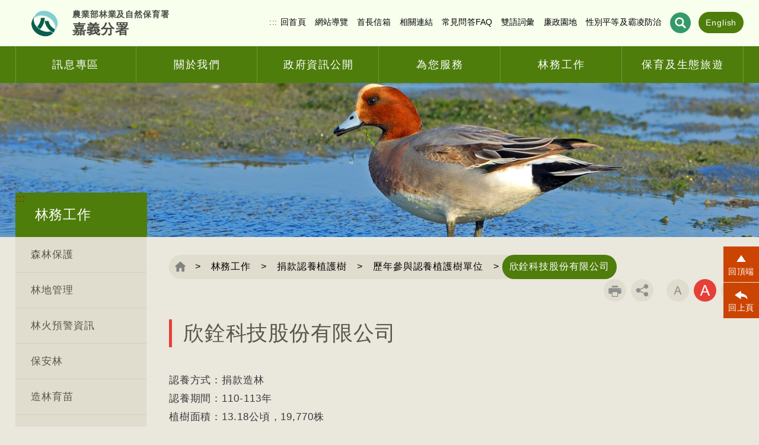

--- FILE ---
content_type: text/html; charset=utf-8
request_url: https://chiayi.forest.gov.tw/0000724
body_size: 53987
content:
 
<!doctype html> 
<html lang="zh-Hant-TW">
<head><meta http-equiv="Content-Type" content="text/html; charset=utf-8" /><title>
	 林務工作 - 捐款認養植護樹 - 歷年參與認養植護樹單位 - 欣銓科技股份有限公司
</title><meta http-equiv="X-UA-Compatible" content="IE=edge" /><meta charset="utf-8" /><meta name="viewport" content="width=device-width, initial-scale=1,minimum-scale=1, maximum-scale=2.0" /><link rel="shortcut icon" type="image/x-icon" href="/images/favicon.png" />
    <!-- 頁面CSS -->
    <link id="ctl00_commonStyleSheet" rel="stylesheet" href="/common/006/css/common.css?20230731001" type="text/css" /><link id="ctl00_pageStyleSheet" rel="stylesheet" href="/common/006/css/page.css?20230731001" type="text/css" /><link id="ctl00_RwdcommonStyleSheet" rel="stylesheet" href="/common/006/css/common_rwd.css?20230731001" type="text/css" /><link id="ctl00_RwdpageStyleSheet" rel="stylesheet" href="/common/006/css/page_rwd.css?20230731001" type="text/css" />     
    <!-- 頁面CSS --> 
    <link rel="stylesheet" type="text/css" href="/common/plug-in/slick/slick.css" /><link rel="stylesheet" type="text/css" href="/common/plug-in/slick/slick-theme.css" /><script type='text/javascript' src='/TW/APPVAr.js'></script>      
    <script src="/common/plug-in/jquery/jquery.min.js"></script>    
    <script src="/common/plug-in/jquery/jquery-migrate.min.js"></script>
        <script src="/common/jqueryUI/JQueryDatePicker.js"></script>
    <script type="text/javascript" src="/common/plug-in/jquery-ui/jquery-ui.min.js"></script>
    <link rel="stylesheet" type="text/css" href="/common/plug-in/mCustomScrollbar/css/jquery.mCustomScrollbar.css" />
   <script type="text/javascript" src="/common/plug-in/mCustomScrollbar/js/jquery.mCustomScrollbar.concat.min.js"></script>
    <script type="text/javascript" src="/common/js/animate_com.js"></script>
    <script type="text/javascript" src="/common/js/animate_page.js"></script>  
	<script type="text/javascript" src="/common/plug-in/slick/slick.min.js"></script>  
    <script type="text/javascript" src="/common/js/contentPage.js"></script>
    <script src ="/common/plug-in/imgLiquid/js/imgLiquid-min.js" type="text/javascript"></script>
    <!--==== footabel RWD↓↓==== -->
    <link rel="stylesheet" type="text/css" href="/common/plug-in/footable/css/footable-0.1.css" />
    <script type="text/javascript" src="/common/plug-in/footable/js/footable.js"></script>
    <script type="text/javascript">
    $(function () {$('table').footable();});
    </script>
    <!--==== footabel RWD↑↑ ====-->
    <!--==== 卷軸↓↓ ====-->
    <link rel="stylesheet" href="/common/plug-in/malihu/jquery.mCustomScrollbar.css" />
    <script src="/common/plug-in/malihu/jquery.mCustomScrollbar.concat.min.js"></script>
    <!--==== 卷軸↑↑ ==-->
	
	<!-- google 流量 -->
   <script type="text/javascript" src="/common/js/google.js"></script>
	<script type="text/javascript" src="/common/js/lazysizes.min.js"></script>    
	<!-- google 流量 --> 
	
        
      
        <meta name="author" content="農業部林業及自然保育署" />
		<meta property="article:author" content="農業部林業及自然保育署" />
        
	<style>
		/*.PlayCaptcha {display:none}*/
	</style>
 <meta name="DC.TITLE" content=" 林務工作 - 捐款認養植護樹 - 歷年參與認養植護樹單位 - 欣銓科技股份有限公司" /><meta name="DC.CREATOR" content="農業部林業及自然保育署" /><meta name="DC.SUBJECT" content="內文" /><meta name="DC.DESCRIPTION" content="欣銓科技股份有限公司" /><meta name="DC.CONTRIBUTOR" content="農業部林業及自然保育署" /><meta name="DC.TYPE" content="農業部林業及自然保育署" /><meta name="DC.FORMAT" content="text" /><meta name="DC.SOURCE" content="農業部林業及自然保育署" /><meta name="DC.LANGUAGE" content="正體中文" /><meta name="DC.COVERAGE.MAX" content="2032/01/14" /><meta name="DC.COVERAGE.MIN" content="2022/01/14" /><meta name="DC.PUBLISHER" content="農業部林業及自然保育署" /><meta name="DC.DATE" content="2022/01/14" /><meta name="DC.IDENTIFIER" content="345040000G" /><meta name="DC.RELATION" content="SP_60000724" /><meta name="DC.RIGHTS" content="農業部林業及自然保育署" /><meta name="CATEGORY.THEME" content="720" /><meta name="CATEGORY.CAKE" content="CO1" /><meta name="CATEGORY.SERVICE" content="IZ0" /><meta name="DC.KEYWORDS" content="文章標題,林務工作,捐款認養植護樹,歷年參與認養造林單位,欣銓科技股份有限公司, 歷年參與認養植護樹單位 " /><meta name="THEME1" content="700" /><meta name="THEME2" content="720" /><meta name="CAKE1" content="C00" /><meta name="CAKE2" content="CO0" /><meta name="CAKE3" content="CO1" /><meta name="SERVICE1" content="I00" /><meta name="SERVICE2" content="IZ0" /><meta name="KEYWORDS" content="文章標題,林務工作,捐款認養植護樹,歷年參與認養造林單位,欣銓科技股份有限公司, 歷年參與認養植護樹單位 " /><meta property="og:url" content="http://chiayi.forest.gov.tw//0000724" /><meta name="twitter:url" content="http://chiayi.forest.gov.tw//0000724" /><meta itemprop="url" content="http://chiayi.forest.gov.tw//0000724" /><meta property="og:type" content="website" /><meta name="twitter:type" content="website" /><meta itemprop="type" content="website" /><meta content="400" property="og:image:width" /><meta content="400" property="og:image:height" /><meta property="og:image" content="http://chiayi.forest.gov.tw/common/006/logo/TW/logo1.jpg" /><meta name="twitter:image" content="http://chiayi.forest.gov.twAttachments/ArticlePictures/60000724/img/IMG_3937_60000724.JPG" /><meta itemprop="image" content="http://chiayi.forest.gov.tw/common/006/logo/TW/logo1.jpg" /><meta property="og:description" content="認養方式：捐款造林
認養期間：110-113年
植樹面積：13.18公頃，19,770株
成果簡述：
欣銓科技股份有限公司是半導體測試製造服務公司，為臺灣前三大的晶圓測試廠，因環境日趨暖化為地球綠化肩負企業社會責任，在追求企業經濟績效時，兼顧生態與環境的永續，透過參與嘉義林區管理處捐款認養造..." /><meta name="twitter:description" content="認養方式：捐款造林
認養期間：110-113年
植樹面積：13.18公頃，19,770株
成果簡述：
欣銓科技股份有限公司是半導體測試製造服務公司，為臺灣前三大的晶圓測試廠，因環境日趨暖化為地球綠化肩負企業社會責任，在追求企業經濟績效時，兼顧生態與環境的永續，透過參與嘉義林區管理處捐款認養造..." /><meta itemprop="description" content="認養方式：捐款造林
認養期間：110-113年
植樹面積：13.18公頃，19,770株
成果簡述：
欣銓科技股份有限公司是半導體測試製造服務公司，為臺灣前三大的晶圓測試廠，因環境日趨暖化為地球綠化肩負企業社會責任，在追求企業經濟績效時，兼顧生態與環境的永續，透過參與嘉義林區管理處捐款認養造..." /><meta content="400" property="og:image:width" /><meta content="400" property="og:image:height" /><meta property="og:image" content="http://chiayi.forest.gov.twAttachments/ArticlePictures/60000724/img/IMG_3937_60000724.JPG" /><meta itemprop="image" content="http://chiayi.forest.gov.twAttachments/ArticlePictures/60000724/img/IMG_3937_60000724.JPG" /><meta property="og:title" content=" 林務工作 - 捐款認養植護樹 - 歷年參與認養植護樹單位 - 欣銓科技股份有限公司" /><meta name="twitter:title" content=" 林務工作 - 捐款認養植護樹 - 歷年參與認養植護樹單位 - 欣銓科技股份有限公司" /><meta itemprop="title" content=" 林務工作 - 捐款認養植護樹 - 歷年參與認養植護樹單位 - 欣銓科技股份有限公司" /></head>
<body class="withoutJs">
 <!-- BEG_ORISBOT_NOINDEX -->
	<!-- 無javascript時 -->
   <noscript>您的瀏覽器不支援JavaScript功能，若部份網頁功能無法正常使用時，請開啟瀏覽器JavaScript狀態<br>
友善列印 :<br>
請利用鍵盤按住Ctrl + P開啟列印功能<br>
字級設定 :<br>
IE6請利用鍵盤按住ALT鍵 + V → X → (G)最大(L)較大(M)中(S)較小(A)小，來選擇適合您的文字大小,<br>
而IE7或Firefox瀏覽器則可利用鍵盤 Ctrl + (+)放大 (-)縮小來改變字型大小。</noscript>    
   <!-- 無javascript時 -->
 <!-- END_ORISBOT_NOINDEX -->
 <form id="FormSeach" target="seachwindows" style="display:none" action='https://chiayi.forest.gov.tw/search' method="get">	 
	<input type="hidden" name="q" id="q" />  
</form>
<form name="aspnetForm" method="post" action="/0000724" id="aspnetForm">
<div>
<input type="hidden" name="__EVENTTARGET" id="__EVENTTARGET" value="" />
<input type="hidden" name="__EVENTARGUMENT" id="__EVENTARGUMENT" value="" />
<input type="hidden" name="__VIEWSTATE" id="__VIEWSTATE" value="3iE+vijeBUl6NO/QjMtMaSeOMXDhxcNXlmP1Z48dYknshJwGZ2El7Ao9t2GHNvtTb83Dx2GBlJKjBQqw/Mhq8Ok1oGMYto92JhIGNnYKWSr9xb+LIHn+Uw+pBYMEuhNeIZkGEVt78pZmxclPVO+7L/3QBHjAtSxs1eYo7xvbsY8w7ETC/e5QZmpHNaVrZ4xP6wBs1TwkKD4iKvTfTgfCj2eKhia+hA8p+MaGoq4lPTOf5DeL2pz2HACDF2/GWOBTbKsygBMlarvb738BXob6UW/Cj3J3gZgDQZl9r6cOXNYQOevLPt8GPFAVEg3ztY9bbZMltEFsH3C2v2/abEOnBUlMfdt11urDT89Xad3qXKn5U2x0GDCeZ66uIjm0wU4n16yhfQiQrdLnsb7MW3zOMy8D4tlonnI1YXuUNW6D/55S7wz0Z02iW7grAhF2m4CsvO/k+fdEy2kdkNIny1BTfq6LarlhYHGCR1YED+85MjNj75Yjw390GNo51YB8VdO2tD6dX/E5XDTUJBJe/agqYgbLM7T5nD1h2KKHLe88YH4tTKcv2XaEt/7F8wJzELA0D703JPcAtSE4xADJsoQcizUPZhWrm+fr7H/pBl0zEpqKgjcCnU4GqCumd/dK/c9m5MKxFo76u6dZSOt5w5L7RJGhHaCr9y2bfE6/FTfCDhRSQCVaUaLV5slxHQ9an1X/bYJnz7rzu9L4PKS5zjVNn5E5f/cVO/gw5+vfbSnHTaXTPgvt3UkYc/2EheSy2lxR9ABs4S8wMEzhTU/PL9siBigCHXVgDrN8hNbbuI9+r8AQXqQxSJmSEfHncqP7Qt+3ofU2PvatWkqKaDdinYUYoWuq64I8U0b6NUwaAI/Uc+RheB0KA14hQuw1R3UGqzILJhbn0Dbu6dnCQ2AeiUnDlFu9VK4YfwBsrGoqpEyBZMwoUJ1Ci/IAwCWlk3UpIY+rwc2l7doTKyhr9U6ikyPnuCzR3TwGQ/ddcAqAThkhtCJrxqlnm/Wfpw4DuNnTJZIxeSGxM1mwi70P4hVXXfPRSt5I+H/HNIInL2ZkpDgMO0AryDiIPAohG6iU+Im2zsVHKK57sDGebF3BrazXYrrfo7qzoI8ribpXOL8dHccmyFPTlzQDuJzaENKUTzBYi39ba02lcQVs9hKpN/[base64]/uebvpGZWHA5R3OIgeMFTbKj2iujstPIMBU5s/eN02z7lyse9ORxJyV8LcB9rKiB82TWoVyrxV5UD4anI8/UTTd7rFZL4Yn3hh16hLehqt1cV7VDihII7sVN+VfTQDCEWBAtLGjx2/P9Ik0jpkRvVt7rXY6RGT4j5kED1/zwA9qkcIekOULvMiTdwcuATNWLLGAsrv1P/pCkESTOMpBLy/Xm3KPYWRwyYSUrlIP1bHFtD89zcjLOwhteph4A3ebw1LMty6gAdccCkW0W3CxfniWhvT0YT15Z06XiQR3B+Mvb2EncqmN/Qxmj+htlSjYzaVcqjFM2aUdOL/934yNf10tamsg2Yi8VE//HC45UWvB9PTSZdEeeUpEEi2qj0mZOseZa5EqDdzurg4WkPJEdf/LYSfR1DNWSSgs5z1MPYMS1EddytWrQw2nMb5DsLZA0at1Lp9OiuHpvqB5Sosmlh3AYjzZa14bnEmYx3J+Rg/ePOIPta7+jBXL4zXyt/VxRXZnGSy9WHy7PqeYFYYGpoKcmg8Ulpjit8vWwjgpsHfiQRdKDqm7DxILpdB3l2O83VUJDiZot9H4Td99GySiicGm0a4S+O5Be4/CY7TUDpUYyqnxT0Z5r0dMalqLzLDAAfnGPnsT8bPzeVIEykFXUx7da3Hz3gvg+kj8uv26Rimrp8wtETCv+ccr/tYPAAePF75okL6tK0f57kzekr97kjFkuK0zYDQv29nJws4hts+ugJun9IniScY7s/LSR73MIXekxbXaGBu7xJ9DSrBlAw+hKa3tkaBcbz2g+VIBqnleQuPpTqDkdSBvWVemmU1JL0yYtyJYPPprSvclxa6rFzYkkw+x5sirWVdnLC3swpXj+7e+aHMgkXFyIbT/3C9cRn82Vu8HYfclueP0QwsEuQXX27S2qArG5cXXmNx7sJA0YObny6hGZwboFbraDWhcLvH/fVtIZHr+e5pHQOIYz8QfV35ICtv9xpUf1a9MeFUmmN+1ndTOv8unBtq2/CW0rfqJHvB+FgLALIq8yPvmcMGeV3rM6Z2pfojw5bAtU/l30wxEhoEFhOIGx8WDpK+WN2PUABdVUnTIQnH5dmtOmy6GYvw+9kHZag/ef2kv8ecS9uc/iV5duuQa43PgIiFxHGqDmQzF9aA5ioqGXMRbJPsGOzyM/kf51g7ksR/Gle3XOmkKuYFJX5sh0z3wrjIVdJ+J2BllkrqfCL/nOj2aw4/tQaWxCi7WX/abLLRd6V5sw1pAo1iuOAQnlQH23/lYZ6Y3cCvJdHFidRDKp9+ADOK7FrEPBF+gaWyWnkADl3V76WFN5cfs3f8NloBnOogWl4ycb0pIMYL4jpJbqZZoo6wohUkRExgDEJ6P6kFyE07Z8f5HWpjLdJSyIZsS/tOKa8qwJnhPX+C2RwEVSQkSA87tkb9Zdce/Fqz0Zy4PVmEd/3MV9FebjEsU7KM7P56qITX/+YoqZgwukOY7f0Y0/Y8DTDIilEKtMiI6NK97ceU41ShScWmkb8InMwmKtgJHLLLeZ9R1nstlqo9MCQFDbHQN0r2XCYEmcj8fGzaBty87PnF4Ls+/BVQK0hqTAHcl+12dpKGaiK+M2zQpZ+8tkiewgFzoGkojwXCH8YLlv4TCoYBRO5dAFXFWFvvhV1SmavEG5l5X4bqOlDJzu74jh+6aDj7ppeN+39/1txx2h+VXSnY9QWVzILilFiv2Cc0IVWGghB9GkNJewex86X4AisPaQ/8x16rNVy7OZUwewmiloM3ktXvbZCDQuhFtgDsXLNG69NrMPC+zty2x+E+QA7QvFWnTGGL3pMkgXnHyYjvLBt+I6KYYrIO5lEQj7f/0TRQoI/n4ewTaDhBBfvKxpHOVoPbvHrKWqnfNDdI+qg7bue/h8TRGKol2okV+FqnTxyUw6gkIaZJyrzAb8H1z8XhYnMMpHjDgkzc2LKNICTUbLQNZIIYxnujhZtaUwNzrHeTRqPx+DFrPiX+kzdLZETCy8I7BrCusWOWqDn84JMsD8drH5fDcpiqwS9xWWaFpgNeQa7hVrlIz/ipX+YK5VM3EA1iwt0mqyiS8lLREOrPQVLw+4H8DOtHNJx6wLUT+SnlH5oM8nAfNTv2no37Se0LE9MS6G0G0jOaIFNtOetJQ0hefVB92nxe7AOVrPlMHiyUxTWLOR1yUV9dWkddxRk76moQHYspPhDC/O1e/hgph0OqW3jNLVRA1ZOgs6+a025WRzSU54zrPUwGv7qI/io8tWzwkuQjc/QXMVpJl50reg8MfXQ2GTgmFxOJat5PnZRXXF/l7sMsN+VIMuC7O0TfN9AgdydHjPMTOtdykVxlqUjzknRIquyCHHAjd6CbDUHL0qXIbGPNLoFU7HL7TCUSHg+vQvV9wltP7KdblnZ4votUqbyMQ0v3UqSKJnNX5iiW+KCa8z++xYBNmfFsSH+l/GmZsyhXIYZCz23o5tnpn1jczBOxzBjN+BL2mNGRmzWdWf8mmAQu6alZ6StcS1z5o6WwXJ+kle74b/gyQYchZ09hwWnJHcX7ZKF/9+BnU/qjq6L6PM0i/7lduE+eNwa3xMrTR5MRFGi768VuljpthUV9VrwGoUSAdnqVulQkITKA8j+XTmkywfKr9EYM+eKMsvQnQApu76dHFyVXI/[base64]/cu6PFDTV7mWUFGRBqaG76NH84CVX3Djb6c4b98kuredoZRuRIomdcOH1odKiMPnlghzKEjMuMIGUL8kZrmVm0YDM44LeVEaf4mSvKBgduquhPB/pX1KIXMCi05L8nYxoGxbcYWHVb3zTd57Fm11NDkTUIOjszyu57tq4oHacV2chpVGQez9VjaUH6R2lahlgtIXn6idAy/L1+dkMnK2xpDRWRHx/WNShjUM83Igh38ErIYPZnog0im4xuOUnHF8wMQpagxs8HuC/[base64]/cdk69cp4m4PXpkwPjHVd14MMJvBrixHrL8l18soVjB4WUlSM2F7xkHZbQZ1kTeKFNfo9LdGluQlCW2Dl7XLUYbuYgS26+CqFBZrkYM9hvyMp57CM4xAkrllZOizBPYbh5M2lHIQn8nzeSMdxTV00Ywt2/H3FSjunnDHnY+YQK0Qcb/Si3VSPduue6qEs9/5xxiS2bzMwRcGlVbGThPRybDMVZqzGFg//tZgF6pnAmWA9HHaa48Ke2ZP8iZXieRFYUG3afLQfHt5DLwsbJvG/5Cnxwk6oYCuLtEqsewfe/YQYc3OKIvcja0xGRgLUkycTkkdsBm1RRfy3UJn/cM3+tkiVjf5hgsaJuTB1hLO051M+wEu+PzPuykZuPeqOTt5PAKx+cokPQxRYOh5L6zT4MUwBuWBH4eZa5+PEDuc6S+IuNW4S0xXsALsDopLqIwv/ZcDdDrnsSzVi0X4aXTipgFND7eNDi76TmOoofmgWoy0nP/zVskv4O4yZKZYyMwzXtckVrq/Vm+9hAnNUc8K4t9tcdhlHvLwxjC3JW/sf0pTD9HcmjlHPjA+fiSxJoByalY0Gi/ExwmESV61Xy1J7S4S5x8zVtkNLiQ6fXFREHwzeBwWxeBwQJ1XjpzLPfwHL/9a2tnB8QKM+GiwuYnLbJEcpgW/EPFKoIgYBIuqpNDFjQzoGXrCTrcl70MNRwUwEZjXHmFV7MWBOZR3vP3Sr2O5MXPbi+maobzqfbB53Qg3NIIebBj8J6RQUGCZHm8Ln8dORpg7ZLdL5qqz212RI7KqwkBW0fFWwy2W2u32x/7nBzGefcmLlVFhOC/pYCwkDutfB5LP+Kxl2U3SmztTmoOIaBVglGfT4+WpcI7rLn109A9RGUkUadSzhIIlP3fyEzzgSgMeCmlNN9iIyVuUwLkc7Pr9W88briiPxi9cqEGPkYjXOWUFYjCr9j8I46yzRjr1Dwrl00pCKdFbBI2r6J1cLraLDYOhZ/INpgMpaXhoWlegPqZ3lbe986VuUYfl/gTwzsRjyLz2AOdpMbAyX8acrDlgCld2RjoGg/kB+fTcK2RT8ZWbaWRiaSe8XrImCy5gdgIZU7UHFmeUZbMfcvvZzBqlcBptxyE63ejlyPG+OBnGcPPlZBp9Qbie+53uwwkMJ/5AMZxRgPCRD3/FH/jGcwQ7rI88ra/nj3U5ZnVh59WY/1aRpMOBDxnRi/1Ck5k8yhHzdSfvRhx+gzyxvEi/JjNy03hcjqf1dHF3a3ZvwjLp9vZEhgW489IrpnY8zDpWGYo4R/w3pRzDxZEM/gwJapIgVHFPbkyqCYK8T6Tnf0p0wnzR30orQ+vGTpIXbeLPY05uzbTw9GIcU8fSXCya1CYgW5NUJn7HGS5Ev4CeljaaFC2kgNpdtNWd8KKW/VWAROEfVLoSMjmqudQ2oYGBtbSRgc1Wr9iUshnxwBnAtsxc+2Bous0xufPcGRJ3nCwFwDPO2ocB5uYX73AOUHa5S53N7c2cdfyEdFqgW9jMHy01/un4Y1P+AtasqS/V63220HN8wnct6wuhooK0yqophrbNBbw2Qmoq12cVSX7ODOAoP4PYMTOkmQqwQPeabFwf+YvPQLV1QaPyz//LwnoGX1vqGyzZx02UfUFfpTbqOeA2RP8VuRlscOPzyb+RV9oGOFa7CqhoCPJa4ELaY/YGDiBEaGNBUJ4+Nnoa3x1CFjrMx7RG0m3KQ1brih9e2nLG9fke62YScOFOpm3Y5XISdfSqsTL/QWB1on+ymBgmPWGpqO02fXQ+4YovDhua2PKFYGcUX0ub92WJQGf+AKc8AdlENwMveUt0ngVwMaEZwSYQXfK2iMmQB71grNXYn1vj0DLYYsBXhLi9ZiddNpaxgb8AI+wDj2FCgnnEjCUhsxywUwNeJcj+YszsoUxAqfMPiBp7nvsmwE95yWVJEjoc00XKdJdD/oD4wSfbGXbD8yzX3z0gq7/JsLbWGORZMoDrrv7rCa8W0PLE8yvARLx8876psafFA7l4HuJa+0nW3BpYECIGAX9HKPTMl+RXT7DDlDKDiQSSuM/CpP+iY4JDJMWBhICCZvf8lVaPtg0cnRzTKLWr4QJ3XZv4Jfc/o1/ISM5b0seJhQBXFbWc1qL//5HnQrGQGHXg+V16wpe5fx2A9SKCw5R/g2FXVQm6NDiG+jEFCiJWpAODx41eBz/ojKBTEK3MtL6umDyQwXdWaMr2o6t6fE+2iUvfrH13B2IrgUcXMBWgPtMGoQf5zX4XyysHPfMZ8DRet7SwYhB7JquHYXmXQIT6zy9Q6XoY8PT4hEJcjafETCS3j8w+xKr0Kc0LqkLGsI6XJqBQEO165O4cnehQjL9viHA/n5XPXkwsonPspSFpLAsVHutjpZ/7S76oX0zq9OhtVHNmLV9tZd6bwF1uKNfRQys7hISw7lnUstD6TnFamq9MACIKQ+d7xrfz1b1TI/e5fhDAOa9rQHfVpl8ntuIJDeFOunVTGvA5RrpEZrrWcgfCia0C4GX3PpiLuZj/hBdxLXxYvwKalYaoPZIgeCNfshZJMK50Tpj/DYyfUbgy7PD+fagqOzSQ9p1J6gDjG7dddWELrcUbgZqn7K2+70IKZ+boLOmq2Q+GcatpnBFHat3uuE4rOrJ0Sx+q031l6McdiHZv2ovAzAygbv60BxM26uVVNGq0g5CLmk4luyM8uyH1KLkty4SmdNygMUC9ILvBVlXzy47sE5RkMcGloKdC0gXX9/g4vBLHejipMYYw18telNbfce4fEF2/yMO+RJuq2Q28F9fgPoUo4pXSbjgDcwJa8nvFXuUJxRvRINgKcEFcfnmzWzPsj+zpGASmguMOZxmSk0B47W2s+QhWYOBlaEOrlFkiEFrFDArBEMjalZuGalx6BUuLEAZck4oAyVkcf/NDEO13pSbiW4MVhtU1QXdOnsN7i8UE4Cb195hNbwfQPyqhiMuDOpY5w0zDaZaAGzWFGCh6YB5lqgk4DiXo7i9itRcr5zQHlMbx9eZx8jxZ02KzUI7VKiGeIvFPqTFzRJNAhQjF5nGThZvycDx1AJI7zwDv9rMdFg645ZbbyBE0QYiLjVnWWNxjrsmitngQqoXdqnHWG/TvZC6LXLsaPyivH+cQoKHeT4jS4toQTU/M2dXAtcC9ajme4uREgfaAk1Qj/of0llCQdldYeyGEFVhfDbOYfwf3p5aD4jsq7mxY24n2zpDSQ2QUjrJyKmb2HifigOTDqFp00y+bpjnnibLeoGJsbFjQ3lqoBNdFH3Iyb3ODzWgW4veCj0ATyFp0RyeHR9T3NUBA+JM+/yphduvMw7aLMKuEjbsbHaG3PYYaQ+8Mp1sHyvrBzgbC1ITdrsHctSA9/Qg8Brye9S3Ksv4OjJfNj25Ou/OEtPmAMeP3zvHMzsZxFOvgOofl7xOno9xAlI9B9JS9sWnS3LT5u0Epc7FfbF3NNl2kxAAfqFjrhbUHfYht+TiVBxGvy/DvsaObCSyh4QHZTeVCmU8BJEG3IVZNjGfVz/lVEzS93YxeajJzu1fFoYdLeqrLn2YNwy0Js9+1MlaUmCemmSMmez/I0Etm3Kx+CggujcnPVDfcslKyYZUdipLBwr/le/HPl0btoJIiFUF/q/a9z0fD5keBTF3++gTfYLrgyveTL8hbt90ko+MYDhpxptqipIxNMyCdWkX8VBw21F8AnQnKtx5m8E1tStdziCmCQb6dy906nN59udSQoBQVY4Hxpq2/LIAT67K9Wud59uLF7f1HSPMh/t8NcAl3Qy6aOGJSmW+pSfOFlO0sKxuy933c/D9mf5Yc9Y7QQmwJ/k+CST0h/[base64]/hn0aof6dM2tWo6QIXE075afKDuxbz1lODsufp4S3mearQj2XqYHQPc2x5kj//209rFzPkxq18kjikykiuHrieNnAu6zfTJVX/i7elVu45Rf2QH2ScVuau/W9u8wI07TO/iMsUOohNXudzhcmYgnVctgMbQgtskti0jXhvxNdGcI190iuGhOtkR8LsPGmE85k+1ZjmDZp7axsPm3NaS3nbKhD5GgfEvbEGrkVfa/ecYnuWyWQ7gOY56jA5WcP/LERenWbJdU8D/uzNuZrxJeMrcajTKECMbCRSQjTgELvdg9OPdOfWzRqrmBYxRHYUba0ZRgrPE0wkRjJWUTSbwNuOGM6ebyXXo3K0K6/n2uUk0TdqAUmhSsnwNt11GKA2I8GQgw9PH/nscZKMfceGSMi7Ps5ljNSNJzxphL2GmTthOlcmG0If0P8YJUuYsrhq7nx7sGU7O/3Fe4fgpurKfYrnGG2H8UemK42suShEzfwAT9TCr6cpPirnLCgjZq0WZKScEg8zJKFFgSa+iOzARd6ve6h1FxAt43dFIcqoDWQKoyZ402uLoqlrxnRuDMzYTBoph0LHltrE03AQTW6fiXtcHjJtqbw7wmRXANJt4WDYjJbj2F91+0K7brYT/6wBB0YPyevBLf7L2Vc9qQ30gfRRtAXU3NRnXNRLI00tpkwvsMHgfxwL118Se2FiJyAFVlXguQPnSAoDaGmrttzQ2NjpsxAU2AxmPEcdNB6+WTI7R7AgTnJpoiFNjq/uW0owW8RvN70DgSDioyn3EuQx8RfY9jyUzx5PvEw3B08UVBCCAuCbf9VwNeu0SZIh6EBfno9ZdNedm3qGXr/n6xudYFnRi4Fxz1ABZnfIi0nWy0Pe7vNbB8Rji3iVEQlWXXA2lm0gPwOl8uzvkDb6hFS9czSEircUf2Pi/p50xibtpsFpO4SHRcGWcQX3pVqRzE8zZjlCNMJs4o8AZDUMi7WvCZGdhC+7MtdqB4I64X90i90/aKQGl7EjMwdjm9JgIOiwHyalHoVjdOmHRSM+VlRbIgHRVJbx9Mugb/E1FnvTQeRe7vp80qrZkVJubYcb7XNfX9eQMo6g/+nVrLHGtFj6wnZuCwh/DQN7mvubsYkRZFQ9OGgvhu3gJQqGsTJW3J7AvWjH68VCxSPCffFajopz6CA6xZsXTh6vcPRthhBKj2trtTUKP8mXtmPtEYbQvN8i/s1mzbGmqEL5oaygnz042DhcxKZPOkGAHjVichdC3aJvISu/RLlCY7Oi6//zYLLArcZlZT9/Bidsjm4LFdSsJHT41ZVLYQABKQHJBzDaU0a06QBL/dbB2V6V/aTirv3bBhAbm3osNtptp8Ft16/[base64]/sbp03sULAMLzA8k2crFtCTNetzo7+6/YTWpzcs0h3+1efWCTqMDfwVm060rr4Re2psFqANJTXFkJi35ienTccQdT8jbahaoNCim+dJp3R83T8vCbHPzFytuPMC4sfF75gNRqe0kPEUntNwTOvdAdT4DyIekKGcNcwEJgrUUNCUATRVq554y/RGMEPb5z5z68r5GwX3uEXWHq9o9XvzMX3Kzm/ufWlNBTFT6VagK/yskFTSnaXBTfxA0Xl4ZaN3hI3br7XdIdY0oli4A0EFKAjt51ChjRI/wy4ERtqGAkxxxlYZIJNcMdnY48SKvKuHLA4rwb7UXQ1WqK+sdHJMRyZi7Z7hOL7+AlqYPvApOel7geLl/L7SXPLPoX0pwvJ1j4w7ukzEW+m7NyFe6KrO4X3T6vAYPaY5c1igo9qNPMR9j6RbfdHSzVZBFhvbR58Pc2mL6uBmfHO9FYKGgDXnde5P/Svd7E9ReSBW/fnH0SCkLt8EvggQlhOKaegfyW2JlSIxdncaE6slyr206ufUqx/+sgHmQFHOPq9q5GIcNdGaZ/Sc/tj7OqfbECYInuN+I8rUcAAjgJbn9QqItHq7XeNTimVAjbREJvUmU4jw8rEIHu0/2j86R1G32nJYXsohw+0Sq30cLGP+lY1zFz8KJbt+rQWBHZWnt9epZEk0yeTXZGYMwGd2PHl0N0FFDUrXzO/RpD0F/9vxdyNOiWU25AAk2ScdTjG45flF2l4qOJBxUPTGaXImHsJMMFdfa2V8/ju2RMRHGawuBdqm9rkyChEyKaMYgPzfpzgbHZxktVipakNisR8hOxHsd1X8zma0jFcqqreqKUAkNqmUm2pC/vbJVGF33AWVeZy1EjMILiHr2AE/Zp4G9GMANb+X33aCtl3/WT8SKZ6B2ZhYM9EzWOET6ls9danu5KDvFm5MZuVwR5I3J8NKKsC8EeYstyNFqrLevIxhO07+jQkTZyY4BPHXUPvxZTjebCvHpPphNVAmbVkiXjlQuiPVU/vUh3StAL3HQnotbAOWycPmHOWce/NSj2HvyDRRR5gtjra7pg1suvlwecFv7OpCFBXJdgu2vmcyisrVJbYg3CVJewkQTDmbpQ/ITHUMCQ/J2V5XW4Y/VHTnBd3s9/oXJKDQtQVuDk98C1PZV0Ep8V9/252mQpbSQIshVIB1e2RAEjGCJmaCKvUOZaZAnI4/aWFEnixH8irlDcmgoRrxPiK2UESCzsmMCX2Au0AYsR6ZgiPRUw/1F25f/OMin2uLQqA0Y9iN9WZJ1Xy7q2wHdw4OLcw4Bg6LFNjU4S5zXbhQPA/VAr50sUJQBxHY5ct+nVd0DRqKmW5tALABhA6bZVE31gmUQMTd5kFpvRwZUX7tKbk85DQioFf4DMWUziy6D2ya5tUwIWo6wq10oXXYISY5g/h3XB6sRD+9MMc0QWQOB/QN3zaN3HBumk+e5oINxQkDht46dD4DVmSbZLspQ08skGLezgJEmIqQa8xz5hpdUUvoG4rI3zoXbShIMcOxfel2a1qJ//A3ENfS1WrXQETwsqW/5QOTF8bXpTYfrcu0W6OD+Hl8x3dIuIdZxCb3mVdyzckDJksQGOy+Pn3jh2bzfLe+u12F/V9TseEyPeS1S8s3EYs0TioV71Fuad9wELJools338iGsusLxr9ZtzxDAmRhxgM/QuD5jb5JhMyQuquElooCXL+J2dd7/Rlxx03cwAzPP2VqsH/GxJ6mTPyNNxBkP326134z5Vva6+Oovy4bE2A5u/ab4HqMJt4SYYJ82e7GlPzrFkUxPbKDywgUXdgnuo3ArLpZoQ6dOd/FUW4Ew/na/BwxUSeH95Z5LngUaTR9oyqnhlmRZzQRmH1b/ip/ai3lWgDPG3+SetnlG6WhSPHX+kICa/SbxuEIdYLR6RYfAOLQdCQSt0Qji6dp8eYK9UROUf2IpuOMBxNhL168nIXTZMjTFhiBwqiCoEP4mail7VIJoUml3xrVLc/rE9sG7Fen62lpa1u3HRThGO5wXjZLjWvqRJmtHVs8GQ74DAVLTlFvk6tXexAjlGtL6S5iDJBJq+yzRBjT61TEYrvRMB69BHRhVezPo9ThzIwloxCegoMYWDIEVLaAH/yf3xLvmrOxZhYMAxdamAKvDbFcUjcv3O7sFPKT+/TUpNcVk7IsUAhsnXcoJrQmS8FVnCzJ470ccK/Ni5H7erMnWBAlG8yFDbV20yrx3TlcakSMEDhOWDSignSioQqIpT4+mHOqDUy4PWmPh4oa9pwwzOVEfoG7GDw9kceWT4pcGuGw7Fo89fFeLVOuDR+q9NOAX6J1yT5Lzj7t6nc9DNSsPBXIjCYpN+w9xxYaiVsgiSkAumvChj0SyMeeOA+eRKoKHG5MjdT/S0+l4AOkACgpiHKx5CaG32NZHoZgWAN21ZG4UP7yVsX9zaXSatfnRFPkuDzHLtMCfz8imnK1sYzV/pYjL4037U6oJ6n8jCuVDecyP7g/nLvYh1ROlP1IJtbi+DGE7xg1j5rKa9Qab3rp5LE/mLcZ18Gi0VdfonhXAoRFIQo+d2c7jzghbZ1+7sd1jIza79Y1LZm55vbj8QDe/GZ+bAxfAmuuCLj1l7GdWA1KkL8QSMEkaMyL/80XnHYo+u3KMY8QCWaKZJUxzYKSduipMmv/mESyGus37A/sAL1ACGwQH8p8XitFr9rEDVq4DLxQ7DTtkI0U3o223BYvl3A/iyUTJrJr2Saq2AlKBRRIE52UvDMQSm6NhAYgTxHLpwjlWlI5b4PYsaEbxuidBknkgSZwxEgN/EyZGzAj4Yh4ooXZoYmO0AZEuV+BKwnkvS9YI3nOpVjz6uM3vjBdRLb037iZeHArpu7LNNQ/Dsg1GRXnksP/mV6iGAEtreUCFjtJICj+guAlo44Zq8pbfoYzAVfI9FwhqaZBpXLgTBgi/KiRbN5zt1z+LaH3/SkupXu6UMmp+PQqfDQJ9zU5nweazKRTCTbKVkZVOhZtHHf024uBQuDyp+uHLWXH3Iq1R36GM4Jv9enEmy3Dd4RFbobLBkYhnnWcE4qjvMkG4MnwpJjVB2lNsI6lJcK/4ST2Hg2LKvRFtb1gx4itkn8LPgf80QVCW2SL/cj8pr5KYy2SU22UIY7TnyhLPvQwD6xMyDtzjV1oV3DaAf/8z+VsjgOcrIev3l4ZhWGC1ROyYu8GmjxbV4CC1onyJ+1zTgGYK6qP8KX/MLQRQkj2eHGyFYIR4tPnPNwUVK3iixrB3N2/5FqNWV4fW0wR68uXL3ae53udyQ7Eh9V6SzRDiHnitVaN5zQ8gviEaWg51ICK6tVh/MUuGbLZAKTlgzt0B2Bmwq0tvwYl9h/xyd8eKsADgCFnl+QLXUfDc+5VaC9NL+pMz5i7bYztG2BuuNhNfc0WH8vvIryYEL8rGUZ3+HmxlyvQmE59LTsfp8GuwIal4yLnQq7Qi8hQOm7m2celFQ+W03pMbD5mpuPgKCr3gVrl0VcQDLy/HlGcJWVCcN/[base64]/+WcaxGTS7ltDvEfd+rHUwCgbMZSNcelXi+a9Rc20XUGZCvD+T4xGR5bGBzvWns9QmSc+bMrF+tuuhS6J4E8/QkWV2m+5gPtJqeoCcIeEhaNTA8H9F9qr02vZ9VuKQzhJ9KNr/r2HMgoocZGqPWw9Cs1aSNcpr33mPq2nj9L5vv1KGdbqbr2IQhZKgv7yJ/BFM6w7epiByyoQfycnRqrhUxrIEOU9Fo1REqkRKHcar6IHbkQXXt2hqz2YIJs8Sl2TrVV2jqRj6fTd8XCN/ly4a+c+aZ2W5ftiLD4h0d2iIKZB13eW8mhBNOlD1jT2Qk0CvHB/7q850Fj2VVLtszGcAXSqK0xEWEBqRslgB49kjb+O3mURNqUgNSaGB27fqsoy0Dho+thKN/r67LQpSxevuGnBS4pBszyD3GWjxo/IHtbIPEGC8NhfhVYYxxEVhumHhpPXtVzFn/z8N1vYJ4mfwc644jtWG/PLisiYm+rWJqayYKIY3zWmoRaajlMkISvpSy913hTo6fGoPyx1YZLt0XJcb6S6iU3pFvgoZWVomYQxHIBddopnMD9vqiF3jEVb+yUtTQzgV5/+ZfX0tAH3tV5QvG77FGdCGoFutSBevTBFLsIyiv4VLiNDHecVUpTFObjE0SAbWUXZtZMCqb2CjGbDazsChMNfODVntD6lQmJGVQH0U8AMKl5Kup/VpcPRjffPcqitCVwtjNmFmPcwFZW5wm1m358ySF9w+BTBQXU2BbgHFtcbCsB0VnRIBU0Fwbf+0w0lgd2KNcNXNbuSDmu98+5HNTp12jc4APsqheaSY/zJvge2znijtUi3FmXLWWFWczMIsa3LylfscLtXEFLesBWjiOYSl8r+1BsV08BSiay3jOY5c6rLMsjqLCqraJYuGKvsmeNORUW8SevbGMihHYLYd6iFodDiarpfq9VkjpU3NTcKRIsHt7wijax4tfkixJzRafINpA87Xu3kxX6oSpDKRa/Ark4wmQLNWjdS9bcNnaL4gVXh9+AHv2MQ3r7p4aAHE12MfidauKb9kk2WVCpRD8dLWnRmh+axig1DF8YRMi/XpkdcppE1e50lSvTX7a09NvhdDAFPT8DWg7URka66GuuXLVRLaAOe+BgjXazTblFvDJhkKA4vc8BuGMToXyFL95GvzUIczUtANcceUJxXYovlD9VMAAo66FKF7RbGAil6BtBMuktZIjY5Hie89P2CJjbeoQHbCF9BQlum9H5tZnMQeaBShMz/I1R8tx4XGKV7VgrGKfA45AQmQtnsL5NEJMKvDYDOm5rhC0ikZAHnigSrYgqcBifGD0TDRhQ/pQLwGwET05RNOREbeBCWF5NkQvGKLr+H0CP7PjZpq25BykPpS+t6tcIZKYn7AttnwYmbESSpo1iURogUKJ/pp0VZQZktltaTMJUY8VDBnNIbXtCzVKF8nCbBQj96+h5QbHbJVdQp9+0WHgROGTBuaYh6wZaEGhSR1IlCSqiJlRpMiRgg3QDugflPEl4QswKhIdCjYkHKBJfYh5ZDsPjdJs8OZ0GMoRK9keOTn5C/[base64]/vfJLxGkZcC66ph04GGVZfWSRTmVv2I8nuWhSF7zi1Q7mgg6VPX1n92GZ/QV7NgPyLy3KkjLEy19KlaTPgN9AK53S24S3Y5UjGlfqAdudWOC4JPddIBwIPC7CtDW5pPleQbTXmfuQjJfHN6lE59td9La+hIO1/aHc7e+7ku8SpUKevyFwUrieXVDT6Hxk+6S1NIcNbmBvAa4WwNuhv/Tb9Cs09/fwgyS1FZX4c7FiN1xS54V3tPkbI6kYzmU0FWUjgmxsx/ShWxL02gLbAvMfDokgTg1MAxOj7BHeVBCkZRg0JP+ajFPvoxb1E2ThXsGhr8VyGcph3JW64dJlWSZbIoG6fTrw4qI83J75Ud9JSKKx3jeIKDvykQDRX0ZDKc2hH9iis7ZdT2On73vBc31WYv+UcGzOXmzXomAk2fDLYbey3pVUCgsCZJfbrWQqtt/7WRCNqadRmM55x1Oe+IuBd9ssrVb2bIRd9rboXb/P/IZJILeodLF0AIi/Pd2r9AHg1p41WV4ZivFSJ8wc8ULu2GbSvRQBTYkg/3fv+EG7e00rkEWZ/Suo1NTpZdVkTr0X2iYCXpyH3qt12lTXth2VWOncLwx/MJR3eYWDa6T//9FKjOZCPnuiJY6MBrpy5eAvigURsBqpsuU0PXxncWORqAWm7/6DVzhiRGmq6KenKclTwNV4bM49X5K/zBD3WJggYEO6U+Wzd45ivDToQl5eHhV+3UAJleUGBf/V9vUuP6asNUDXkXBOd0M0B5SLo4j+ADfZU8oEHHRrYNO+qAgbCk/664pFMxd6KbYh7ygvsYre3vBsLvOt0z6vzPR37uhFVvdP0VMX2uT78Kq/wapgS6uHuLrzizWdKkucl9bj+GS4hJMJWmJ48xjPx6HrfEMMQloAFXMONT5RjYmJ+9tav0NkP03ehf4xwE6I/NwQWeKd6Qd1ZxpwWpOlN+Rmg6XKxM/UmRlTvex9vFQpyxQ7K/NLdzm3o14/6HTScaJ9BYOWMNVFhFN25k4dkQSd4HWZWxy1d8osmyTOWxZJ9cwzVR8SKmqjgOA/zkLfnqgtzPWcDrPDVccOYsGqv9IhIxxpQPyNdLszTAvOL8Sla1pSvTtC0WoI0GavYpe/dDl7npZuda2pSkR00ovXpECsRMJSTtsXG6j3nJW5lH64jip5LUUIfq8UUZUjICehhh6HTwFvvW15DSRtg3F65P+NANovD2SnUefKSGgaXfd8rk1+CNeNM2XE7EYqa609o11KjFBagYpC/JlvcEGLBv4MM3lLE3GqpnwxdzqRTg9Yh4Cu9HLA0j/ws7j5Psvou08Z/v8RvkVkc4PXWKMJhGXYzG43ejlyQCeqwtb2YN4vzj4HXCZTH18tyjlcfGzIh/UlEKMSVzCc/+2WCkvAjBBdRw6vpU+e3DD2EKaCv0uUWvess/lo5q4qwH/i8f4UY8lXQ+ZtpJSHnCpsSGfYlyIeXgcSjusgQg++bmhsuP/EEC5djlgqS/g6G1jol4pRXdhjURQQU8tfb+IJTnmgMJZuxcB+cJ5TtRGUN942kh9ROYUZoMhkuTqz8WcXc+bWO03encV2hOkEhY0kydEYesNSK8lGsrAq0JEhOp1YQDtAZpHHnlUEnY/GdD+8/nU7HJZJayuXLfRFbPbPl+KtNagqwEb3IZnX2tfc0Xh5PaHJv27U/GWVZG+ChicyNBrnwwweisOwpyLnABl9s67VHHiZxGwWeOkvLAkzdagThqmFW4Vgqs1dBk3b4+Na0LmlbRCKCt56+xU9ZDiqZkF4RrJg+hOdxNTwhgqf0s4lTdABw8nIPZYLuOZPn7nlHi8e5HIZm8Fz1ZAa+N/FJ34LMbOoNGd5WQiiATYqVrJS08kTkceiiIIwNXNc3vJBJpOoX5zL+Waol7/fnQ6saPgUpg/[base64]/689FB9MCiJTG0ZOqGbDVUbP5uv4tVDVjqJ8Lqt2vq80K+Zy0bLrMS4Sf5Z/Td2lHp+obEHhyITcOPaVaebhuxrgcMv2whrPrk9fUE6BPmyarlDlt/1YyAI52pPs9Bg4vMiYG5doC7FXw0AwA6RCSIqXRAc7Entk+yiN2CGbJKL5kmhQyrOAwY4ltqzRANF6+pdpttGMBnTmY3gYABESGeXX1h4FmAthUKL5TGNfMXMYFpCkaGGx49HFkzGOtXb132Uajz3fCslBpnRNOGNl+lzWHGBipWVisosbEl3m/sbZDzG0MQN1ls1dSyOrrwNNPdNQKbQMFxg8Zn+NSCZQ3PbbA9Fwyp1uGTJJkWcpDNI+kodlTjUREeHzt1OruWiG5BlVQGAjPdPPwUHpbHNaSpMbVwNfdQjp8tC9PTtF6507RzNwl9oo5ozJgj7Jnmvs1Yp4hXEF8+1bYS2c/oIfQ/R1RAbGeeLPUqDG4MNTzqYYfiCmSulFdOURXRVHgU7pg3W21W0002pkEa1gQadmajx3IMiwWpxAbOwNXBW+OQSm4w/kw0QLGaWp74tAWa9PRGDSAUvYhHj+ozICm+B4Tw7u8Guj6sgGreTKkAdBaEtkVYnXN6fbzCCpaGVIshC5/AMQkrtgquP94ePx/2/fX7cWQfIRempHTakxxIyPIpcsE515WkhoPlytY/SFcxuS/RzORsj1rzag8v6NzDZdFw8KFlEcrh9r+QnKHDXgWb8+ys/KjK+pbzcPq0+WhczJQnddSnIvgEYH9eE5Sa6MrbZ/nz8iGhq3VlklKYyqr+iea+IoGeJC7WUK6VB26syRTfw6GlAQmsYvdxtiGGOmAKAArkJ/zIh0PnwbfoE+rqgzGUAmOoZhQwvyUfqYM/IlcdUXAUB9yJpUFa9NkG1G58QoJFlLqlIoI5AZL871FlvqiQKTKkV7FKHG3Z27YO1FD3Qo2c+wSRqt1PKJEYqtD+K6e1woBn4Wnoh1GAw6OedXJVEJTNh2+mmNeZRB4iT6ogaSVp/UIrEkUEfrvPGK2gpFA+sF0ieoW/nnqSeQSNW1aMZuIpEzs0qQ5dZFByBY7IlOVgWtvYTN0qNC0kJK8NlK/0fjgTq2oZi3LuYMLlon9l+Bjmm/RzcfBOwwYY2i3YW157bU6BsympB7gNcu1c18cV71If8Z4rxm+8nU9s9sF0aNA77GlyoNn0XNIV2S+COdUULEn2poV8KvYcSH/PnAiIfQnujKr2R2oq42b4bZDtoq+Y4KP8f10SgM7zvuuoXPCBPBpqJl24GBI0GPC+4FlnVxcbPQt04mYJDUUOJ9498bNGyqwYESO/0yzp4A2D2RFX2i5tsBwco4MQ0KOeqgRI9+Wl4uJugTSUC5PnX/y9ulQb2fbjotAdaeQuk39dkY/my1BMSPBrk1vIlglJPtXjRyDv//gbw7nTf6i50+uYFE2cbvlJiZ9j7Pf5UjTuT7NtcWivGgTJKxdgThJWrlrQLC1WqOD3Jqma8/sCt3SkVrueWKww+LwVztXcVsZMIvN/RmW5Fe4b6zL2k2Vu6ZC3I+mN15K/2bXyVaZSnXN4IeMOEX5F5pOojK/oXNQRrV0T/swehlJ5j6PCAkFP8jk0BCtbGpsywNO4V6kCCqdv5qwnLzBWU3qRivWZul/PQpkG5JV7t9uvFRAsJT14N41r8uKnJQyAQHYt6BAMISOJz8cCIFDEfqqBAv/fpYhWiVsb9rBB+TyOuJfjk9cxpKjg9ikHWlRnegpQJzU9kP9CbQ5C7aOlrv/3SNSOVrPv1fuwOS35TSCMnf0kB+cZo3K0mtj+a3QZj1UVl04LRgi4aN67KnnLd+aMlXRo9hA1qf50+kA3QSd4nQ5gKSCpoq8SOEEepGVDpb2DUQieGzQwfvUAtrUqUqC8MPXvNwYpIIvQi10L01Mcqu/t1jT3TsTrWthn5tkawUgvHUGnv8w7OJoBMGKSTNRR9+B8zjgFbUp9UKwg0OrILo+MlAcFWBOnASRosLM4XuUY79fwRyCDZ2R4qor7L85OG4GphDDgExbCuvuOa9qkpzIJ8tR3s+fs3hjxu2HJi5aeAmavd238ZV4LbsSThL0I5TdpToW6ZC/Cq5UVtXgQwsdM3jHfNjaSxx81X9YRXM7dfCHHCERXDxqT/p/9uV84C7AKlmlL7jcya3UO8exm0/v0er3Wtsyk7gv+M47YW4yiHqg+cuZ8UCK02SzJB6BJn4oGx1uzv8Z+BfAhCM6lhyt9fglyUx4NB0pKRw1vxwPk/vYXBvAKssXQnoePF/UtIsIY6LHdRkbKhM+WJjvOaPDFRvDVM0yXKHOCvhrsqgzYz/KA8jKCLtpdoBwPIqMrr0Kb/XzntmXog4dyaJkgZcoqs9SnnQPrlV5Z6coLl1v/6k3fPVaNd5u7aBHmwlRE9nG4/W4i/6J6FkEwu43rLjHhc1+Kb1CZbJd+e2HN+i+5MtPceonqURLbATeU0b7gnvDRMNrBnqbjPSbmTEBIWMVPQL13ofX0jLHN5/6JDCbutJzjoD6RopF79TLayM1AKLKpG3yrQbjYOfMfYpf3ubr/P8dnPu9uF0IF7GTC/GSpoVYQuYwOgf9eWqCamV+/Jab9r9jv1lD3lz9zMnw3rk/vGgBNg4Vo1K8uTeBpg/ba4aqWngW749UPgXxMSNDeRfsyw1PWllSUyCYJanGyEGaEAg5JgtYHzR0OKldS4ylxlNEhLkG8aBM5LXYMNtBSjSO6h+OfMq/qVksQWvTTf2+e3Kiqi9duyYEHj3n/Uvzeu4cK82PInXBHqpXAlYC7S/uZUsI4vt/w/Y5A62z2dOPKv2o7yLdzHv8oTOdOkIbqVb63dPIo/BkNv0tBGJdetBLeUALpCiS5CqrdjF4SOggGKvRhSqHS5Ub1v0a9XuUsgO2lVNQyFT+agJosfNuymEKeTjvqoZDScdZn4ntqq7kARh1igGhrrWZMw3nsfd43T4d8P1V8YEmIv7JUOf++9cNEYKboAded9IJbCo7BjK3oRRmBeTaVZp7PE2CtIou0JRByjmm3/RYjQ30uKsN+ThbfKx/U9Cg1CwsqKBiDw8+DTze8CRX96wbWOqCBLD5MP42s8QolpW7jRjuwELHTW4mJlBjXMOnXYS4Brl1V7mBvBu5753qEKz/xhK4IcW8BhMHGPLbR0GqIsZJwcRG8GCZTY3M30Fr/gOyhVvBe0IhQDqPGtOXl3dwT6JKW3zZyIZ8wdjf/10MySNR9R/ZLC0zm4aIgtQsibyuhXDLV3jT5ofmL7xMb7cs44XU3OmpGeXRhRWXkNcsakbuKHeEftgG93flU5ZJnAPxWglbhezPHLJ8lmeRbytKlKuvY3EA2jgbKb1GciD9OOyWRoFKyErjzGKGcHWpg/UyWR9Avv03G1MuuDflw1/edbJbkKP2qmaT5jQ5dqCtfWpD965yGjglrfPQ1Sj3tHkLpVKrW/5We0CMOOQTQaVQMsSFwfZ+qhC82j/t+wYKaQ15QkwbesiqzokHmknpYGRlI7Qe/0y/fyj8CPQI8Yic1M8n4i50zXxCroCYrvm+Oa57TghJaFfdR5849upyQgdhCuK+U1bYQrFEned5Ko7s1Vn26Io3Hkil0mmFjpRMiTcosnloutVz9rBJQHoAnAtGsi6PW3tuCqAV5P/c0ffOpfgyfapNg8js89is6Asr/zJpb5FLyE0zB+2VDgVLVK5Hynca1eEzF/pE8DG2T/GsSgiwRIxKkkxkaeeLoceraudMw3a0Sj/Q9CjyQypRx5L5V8nzLXFOzM1v4g13wT3ifeAwcWcjoy0WgeM0+hdQGnd46DDFmdQHnBUjfL047tCnDLPf0W0vzektdeo66g7dQPe2VL1mOVrE3s1zMzPpjLbaUVPkWKCVHdzb46XzFS/Z+c/sn9jwTK1eKxV07caCNJDpnWCbJ7hvLVf9TfWw9m1pH7fKi3UYuC2v9lH/9eruC9GggNROlwM/qjawC1B2jwnfq0S/dsLfNpj3vJQ7ONPnOX6ExzKvHAJ19g1fEPS5E+7VtQRoq48nHJ4OUJrsOAgvJwvCyKuIqSYmyYNzs1Z2H2YgZShfuIJMTTXm37zI4yvkGNkQBaKUwNHr1RlmnB39aCAcZ+bWS9xVKZrnIeKYGXGuyGJEhJQsJ1eyZ22C5xjmtp92WzoR2dDKgeKPeERVGuJ/HDeMbWGkh4uycx2ATUpSwke0RDMaq5QGZBriF1tNohmIKnzZg/0edi6djMZ4n59DjKh3t4fNP9cj4xxvMPEh0yZaki+JUt4AhbSpjhJ4Ur2jESZjDGOyZ6eczpEUV4DM3cjM9E7KUonxuj1kv9eV/MGdj6uaa6U588sAJF8DTDPF1CCJKQ8xLcqaoiKmW1Nr29fXSAoLZ/s3nB1T3SyBoN7Hr1aKoE7K7djuLsdNHILqrFEeGqLt4dC+aaPD3kENTh+S3WRPja5QWvwpsBHAPau/OC8TYv4Gty3vlsErCUXO6E7B8FvSyWiTO6azk6nDY/UNeEILlccjR01ghoWfjmQC/Tpo3DEgSzP0MCJ2cAonEOPOEqOQaN1naTzRqoH+MNYP8WuCR9W+ozMMtIdBwgGAKUt1UorR+GGHsNnGo1QHV03gwM1IRg3yHzfJcTH04LCITwJ4aRL1+oZCc3gz4hH4oVBaUzplqh63PWHlHHTrdR36XMlTVCzyR7RKqPuUKz2epW/baQR2m3HqrA5wswQdeT4I5yTn7qmzNajTlfEToG/DaA1KPuWSsSwgrEL1cmsPrEaJeYjLIaW9BAWGNdWwUYA0Ha77tUMNAodm7+dWaSzCOrTiEj6QdU57PRpyZoFiwMJWmr8zmlJ+GBvQ4bOqoO/LNoxMOmZFGsuZBaSXz9xKL5scD0Ipg6JKAVuwuaSeuyV7+TTXIbOjZ0rRbw4SbBvDbzVVPfqHUEz/GG/9FS4H+y8Rd5/gfKqMeMhrP+vfokiWhtZqPk2BYHJjlIL4tls5zxnQDKvQstRZKJkpSga+5lZpv1QxP8Lukhgr5hae07gIZ1yRZEdp55HRosWEaStL1YtmLTjTnKDbNOL5fpBSgbozuJ7H/+RFlQ7uPoore21jTUQdsqFi3/K1XRuDPrC24Ju2cIRJf7fne+K279BHAK4i0zAUmCLxrTT9x3lD4UX+W64Afb5dqCzJeuUL+Rt0i/UV/o28HzY9GO3z6ChIvi5QtyTN7PAMZlN9E2cSfJY+bMNfAsQ4zsUAbV+NtnBGXt+y01uv8TGMia/tRPo/NZo7y13XbVYE8IDC6rmSWTxX7rwzEAYbK/8SI/aQ2MjpZlgXqhLeAS6OyqRoAMZI7in24uYUoQQhxC9dYUs38JMcK02s3K8Q3paVBOHWPLhEtlXqbQKkSLmOQKRsZTMydqJYktw+XGrcZwiYuqb1d0Oo1H05VPMHx1w83yTC5xtETNQI4M/qDafyZd4oT21a3fOL292lZo9OQ8l7e+6sNdiQG6zyqqkNps6lSxHBylX0kJaXrP6vbw9oBBBZiGvnPWETOrPK4JRFebxfldvZqRFrof8K8caQGWITy406cv2aP5mEPd761PlUXdCCR8LdYN7U5uxz17xnD6RVUmbbh17BCkjL+RmBRazPQXU20/jaEGnV8VgjZv0Mcs+tXoThBl/SaPtiMnZY7NfPNTCVvXJ27KZC1819rAFE5jRHgijVy3/GFOGY9LRqFXE0hMqxz3OghCqqTjrJS7vdfdUYk2GPPEH09s0l6PrnMdLbxoSaslayL7Is/QOiqz8yIz8423qWbsF7cY2RUzsgOE+JsSpsAqGeyUgRh+BnyUzwjDChLxhK3efu1FG3NOqsMBKIi5llt53RCIAM92n9A9feh+NPMapOGonDsRPZjEF6cUIRMU8DxyL0kVPQ1skVD+9gjtV5q5Ckv3Aux4tlDaMXVnAwXa+dm8R8Nvple3Asqib4QopNfIZEl/AZXgjRAn0pQ0IpOwy0fvkiF1e458yufpoXhN8ssFcgY8Q2bBtQjDmBfOQpBXH7tvbTrdnhvUtPVoVQbRrrBdX8/RvNy9UWd+7kEqLofo2hJte/otPWNR/et1PHBzNDVAgd5KbrxUi62twayoEa4FGrgA/LKtAgBMVK+MifNUrOoWNPovMPhJyDfos6y5dbD9z+pUhyoc/W1FgAQXtgJKNUjU7pDWNE5t/OlpL8YOfa3zHbVTvMVOUDcN5gL0N0c9WTPcYf5XBknzbQEGmxZ3O9ZBg98RTNhbPUr/pv3p0IfV8Kf7uMy3/ljmyiTfxE8e+v14QY2aVX/Gc91XXiT21/bWw9yMpb5pUa0c7QbhWNwaOb4mGAw60Ohm70ZtudsQzXGwKK3CdyNTwiUP93bFxIcvNp7IQOb8qGU9H2RzGmNvSc4v8CFYUjnw90g3g6jhtalnW1GKoEdiXbLfa/pRLu4ko3ZZH0Op2ttcDWC8X5ZoqPyqEDP/bjkNHrzr7DCwMrjH9/h6h2MopsNDj90xoUpCd4kEi/lydVhFoFAk4b8STZIKQQRlTVB2UTGt8v1Zh/o+AOmwSC5vHvNbxy08sMpoXLPSbWYbbNE464MQGBNHm4a/Y6yt8V74OyZLELMJ+3s74u+mS33AFyWini5HPKZuQj2e/fI1E0yCD+3RoJp63H6+tMP0iP2oa5VvhtWP3XskKrNa8SDBPZx8WIhgY9uaMeJSMR6pxIHyJUmbGkR2gTkkifp8h+9zgEtEqB1AMFqCOSxU3ocizefuNo42U0LnXeLmCyRQWRFrkmB+S2+MeqMg6gqS1YOcQKUPz37A8AKLVVrhFzU/rfg0pPn/PaExriyFcfgVkDrZnASRShFH4qyxqekNCELFRuOyaWVWnNra8blpK8T6ScY78/EWkVSr+dc/IbsXobm1VBC6KU3bQIEphV0NqV8TrLL5wNt3fSW6BtvYE/8l5uUuIs79v6NeuhOzL081wriyeyxhNT7+TNRIW0hxGyrbq0diaSFxIbFvd8najs22Q7/PKQNUXjXvqivsdvTT5Cxh7MuYH2iO1D1qtIbWPu3EXJZnN91w7Iw4K2n1M8YwSwHXJSfLUAo5/p7vK7TaAMm8dlRJgMyR7cGJt40HA1dHKUDgGq031ohnuEukT8BEc8TbF+V7HcDGzQZIvPxMl6bwAUDSQdFDqpCEloHaeAqD6TpHO6yQLDqAL3gDbAImYuZwzdk6M/cpimsdGK+zpRb1tItdD20N0ae/duYavnNGqCmirgCGJ8k5rOd/b/1iAB5x9fBduj29B3TmUTgAbQYLwMXsFYe8+cjmt0EewyRk5VrvrlRSCr3wJpD4b0pZsDpnxojJE3i0S9zeYnkGnesY7acOKiPDA8dwvjN7BhWzYHECh9H9OqWPYQez79UO4tUltY0/wpMvB0QO33UQTVGUl0p9K6wWP9u0hio3Hz8q4OqTZc0sNRHYjbMLKDw/MtURknZHULnweD4X9evpIoXLoLb9d5o4xaHiclhaOjMIjGWdh8VoaTUNs+bWPKwnSDh9nBJ4XB/jRiKN7dOLP95v6tFCbCvyfjFeIifSqacf5BTiZBq/WQzJpc/XTWDnvzxfZm+AEUjudyMOlw8kY49CI5HzpvM+1jwWbhyuQnkUDX2vTBoW0d3yz2+XdQtG2zTFFV3eP9QgFyPfNaoY9bp3ExsGjXTjUpSeTGHhbDypTBbf0QAIR89x7JR7x0ds45BkRePEL4pnNoPyNV17QWcRYChVJe0Ekr8JI324vBIuHNQzWl86LuG3XS/cHC8t2H67Je9MRxaWC7zqwMedjEQFewOpqFevQcvZ+aTeU14uRMm/I/XbGi0x6toA8X1Si+cI4j0cfbzQASIzbatxo1rZ6/elmTOUSHteVf1bUjWC48J1iQQWN+/9KSQeLrydp13GS0Bv/17KWImRNgfH12HEF/4zrlh9WoOLEfWeJlm8CACYi4gUutRA+9R9V2S2JHLSk1NlJvEfbxVJgmR4TFhQK8BhI8mlKPfYU0O4k1COSl/akdKxGzazebX+cYaHejSGlqwX9rGDEuVGFAXw69Ug5BWCkI0/ZpOoQp3lDUQWC6s8Jy8sVxUM1BrzkJOSD/SXxeCsQaMtS1Khg/[base64]/Oj1lGwLwUDLmE+oUZXS+UIYIfZg8ffu/EAfuKuSGrSfJLH3LmiI94Mi18n2TzV4RTZgE/znrVjLr7LX3Vg3+SsqFLMUuA4j6PAvBLvlqlMiieZhCyPXrQMDglnkaqDGEwMdJ2V1HM8/pI/oAHvo872XvQXRT3suYhFuYWvO3b9WELmCoL+euNn31qRIib0U+N4JqMHQPNXHx2Hc4O5d8WcaCwTyWT3nuU3IDnSyZHqgAbH9z/cxAW4C0UAagc5+iMPiW5ziwblvZ6KVq4wUGxgHLei1YYT0BpjskTczsBigfhfIxyEMhFYMi/oFoskuHe4++PLBK/orp9lW2ohVRYJxu/D/igTRu/5uhqr8C40Nd70Gm3+ON4DCuvlMPBBpaK+zMdN2rHP/MAxnTtPjZX7V1422l1HjekZpCFzYZnhQFdZ9BR6sCiDkSBArnQyEk4ej8njxaaycXU838tuXKUwTfjOMRcxpSyrhd3TmxamxW5EmEWfyUM/TapqPR6YaPKqWPCmm75JZ7CgkKA8oi6nvoz8Ymi6/8SJ8z5vuJvzdSOSVFE+0KBNmXNt5y2s7EPEnBygu/1g6ZQAOHGO+v5LENgsUkCgELeF/DP19i6q7SGSjUpjY4e0MafKBWIArtdn5SBuXnB8StzsulVa1OpDMA9D1JOwmWp0ARJmZlqsI6HA6KPLNOMttN+rAE0XLz8I/PH0EAGTKcybcRwqRZv2VY0uAiaykvshww60pLb0Cq+NOZ/zw7VO8BLGWVz+k86SDOTnGIRGAHQ2oMrbyfd11LBCo3DbWahRG/nxV+9DLi3aYux/pOLqvIj7KMzqUj8sZTj9HW7q1QLEyeBdCYA9uBl9KOR0ToTOweQlGxKVXDTqO+9Kq23sMvVRH6Qvsh2dJ+P9yWp/KnXXcIFaKrEHUyEASju/XqggL8LSKodf/Y/uxaADpVx9qY12HN9+LNZVjJAykpalYVjZ0bngULzH5t2YCzkXoNARDXrRm9JxZSnV3v0TKwT2eBqzts1JPoEfKraCUxQRn6CorjmEGryC76q49EfeiCeGRHb2pNoQjGcs3adnw2xHAnvcz/9PcKCsmvpTYMvvaCV0OIihrZhuTyjS1QEVfneciKA/1dmQNwWEgXmCyGJQAn8te4b2zQS5WZwsOsJ7nnuDEyQZDc00s1Q1czu2vZPtEPhJzSl6f/KhuAq7p9zazIJE/GVt5F3nGEC8WkZV701u5/4rIu7pIrQpA/usLPaLeK6pBVUgpeI1nr69rPteX9015bC4ekoiCvMoZKQ6EacPevLXB0U9KwJyzmp3IruOTFfrWBI3I+k1YoQvgO5Mank9BKKL+/[base64]/ZmzPcE+M4gd6NYdOdy/p9p+5IDd7BEtUrX0IfxI3LLsX6CWlffpAt3906nYf9WV6TIHsb351cELp3wwboIugILpEU/I8sACU4EYDEhtapex8PIhmeFFcRX+ZxATx6YbBU8LkXTa93tUO4gtbJK/3aTOgTgEaZm0KxEulKqEYMj6gnmwLvKU/emQAN7tm6YYd+N7gJHVE0h8YIoHi3QILV/15oAiTfl4lsG9YFb4a/z7/zC03g2kaDc2PE6sZ1OP3iCYrdO4UXypWVH+ZFo1e43X1Esku96UqmFa/MGZC8NZ/jzJrtAGW8Npg98ZqnYyIxVyHXkqV/xIk2nLgBtSdE5vUtaNwnzHlTtb9VHNDWMiHeur8+7vFSCR7bCN//73m6ClCaMtV4TicIurJNLORRi5CiWJtO9qjxOidSyNFLSHMOUefWQ+OyeEMGcrsVgE+FzFlx9MYAbtbEsAqu20vXN6fSPGJNECq/Ta3lFgg0M7Yyw09p8F0gZOYr5q2/ShsSFUtJXaM2+BBS0YlzpYh18xZ9qkqpjmqetaFFKu8iF6EJ3qU4Zdg7SM0libxUINHaY2EzcLohUc7jnMdHTqmA4JlFzruesuA+DdDllViHf0peV7pzpPECNIjGxgdpAOmvCGb8bwBUXBtJv/QB1FIzKLJisA4xaTEHB5YXbPHTbu/+xq4f6yxFtiMIGFuYSr7oFcY6tNgkdDNmvf6OYsOeMxLmg1N4u6Rq4YdBo8szEaJ/Z4dlSaLuKUsIFZ5L2e4NC4Zau5bRSe6jQOXW6doXz4GsXIZWVHazdUtlYDINwhNkbteQwowpiTqEp6QUF2SVCovX3gGnXz+5ZWoErpXCzJOG7Yt/d7XMicDNywMBkFPSf7M1Pn33bfxORNrdBzumvjBPcdLR3nZKxQUEXM6ccm8eMx+4/rilaBz8gFF4WGz3QmE2+Qn4yKucU64ABNVUFx+IL1OWbhhZrWrlOBKPGtZwdg8Q58L0jC0l623ln8O+CT+Q8mg7Ol1wJ4O/1h580w7MNRxgHev/uuFQt7Pt05CIklGUBid/I3AktJkBjgSjbmWbrBfCwxKUc4VZGGvSAX78gxgFkkb0g0qlnr+in/cRabx+n9ltMA37t8QVzWlOXHQsVtM58lQb+Y1J1E6u3sq+oc8jV3l9wkpQ==" />
</div>

<script type="text/javascript">
//<![CDATA[
var theForm = document.forms['aspnetForm'];
if (!theForm) {
    theForm = document.aspnetForm;
}
function __doPostBack(eventTarget, eventArgument) {
    if (!theForm.onsubmit || (theForm.onsubmit() != false)) {
        theForm.__EVENTTARGET.value = eventTarget;
        theForm.__EVENTARGUMENT.value = eventArgument;
        theForm.submit();
    }
}
//]]>
</script>


<div>

	<input type="hidden" name="__VIEWSTATEGENERATOR" id="__VIEWSTATEGENERATOR" value="65E7F3AF" />
	<input type="hidden" name="__EVENTVALIDATION" id="__EVENTVALIDATION" value="hTInTi7H8RS7dcYwaaUIE1HOkX3/LjI/lUqNJ8bIwQlVoFM0AjJcpzdXh2TS5+E5fDyUqtU+HrHbcpV2EYkIJ/S5Um2OP6bhr1ViaV2IDc/7RLNsES3eer1wwD1K/cDzr6+NtKXC/uS74/Os5w3U+4f/VRDnKN11RMT3n9RG0ij78vV2y7diipX6+KXOH7asB5MUlfjnb1iLSComcPT5LkedmRXAjMvGZACkfm7K26fTtmKEl+Z4xMtTI2VBmk1yxXBUyktQPHUkbUS7PaaafGOB+R5tmBpzLh4G1NUxaLofqDPd8G8AY4R0gp5zJ/C7FvHeNIOCVpD5Xz5cJCXcrhzKuzSC4GicBBLe0jl+4Eluo7T6Kvpnw/j2lRS23yvLJ+YBFMZtiyqXNgnGZSaMFev7sww=" />
</div> 
      
    <div> 
        <div class="wrapper">
	    <!--████↓↓ 選單 ↓↓████-->    
        <!-- BEG_ORISBOT_NOINDEX -->
            <section class="Nav">
            <!-- LOGO 與網站導覽搜尋分享 -->
                <nav class="subNavWrap">
					<a href="#divContent"  class="firstGoTo ScreenReadersOnly" tabindex="1">跳到主要內容區塊</a>    						                        
                    <!-- 0419新增 start -->
			            <a href="javascript:;" class="menuControl" title="展開選單">展開選單</a>
			        <!-- 0419新增 end -->
                    <a href="/" id="ctl00_linkLogo" title="嘉義分署Logo-回首頁" class="logo"><span>嘉義分署</span></a>
                    <div class="subNav">						
						 <a href="#U" id="U" name="U"  accesskey="U"  class="acc" title="上方選單區導盲磚">:::</a> 
                        <ul class="subNavTxt"><li><a  href="/" title="回首頁">回首頁</a></li>
                                <li>
                                    <a    "  target="_self"  href="/sitemap">網站導覽</a>
                                </li> 
                            
                                <li>
                                    <a    "  target="_self"  href="/suggestion">首長信箱</a>
                                </li> 
                            
                                <li>
                                    <a    "  target="_self"  href="/link">相關連結</a>
                                </li> 
                            
                                <li>
                                    <a    "  target="_self"  href="/faqs">常見問答FAQ</a>
                                </li> 
                            
                                <li>
                                    <a    "  target="_self"  href="/bilingual">雙語詞彙</a>
                                </li> 
                            
                                <li>
                                    <a    "  target="_self"  href="/ethics">廉政園地</a>
                                </li> 
                            
                                <li>
                                    <a    "  target="_self"  href="/gender">性別平等及霸凌防治</a>
                                </li> 
                            </ul>  
				        <ul class="subNavOther">
					        <li class="search">
                                <a href="javascript:;" title="展開搜尋">展開搜尋</a>
                                <span>
                                     <div id="ctl00_Panel_Search" onkeypress="javascript:return WebForm_FireDefaultButton(event, &#39;ctl00_btnSubmit&#39;)">
	
                                     <label for="ctl00_txtKeyWord" class="hiddenobject">全站搜尋</label>
                                     <input name="ctl00$txtKeyWord" type="text" value="請輸入關鍵字" id="ctl00_txtKeyWord" accesskey="S" class="text KeyWord" placeholder="請輸入關鍵字" />
                                     <input type="submit" name="ctl00$btnSubmit" value="搜尋" id="ctl00_btnSubmit" title="搜尋(另開視窗)" class="btn SearchBtn" /> 
                                      
</div>
                                </span>
		         	        </li>
					        <li class="share" style="display:none">
		            	        <a href="javascript:;" title="分享">分享</a>
			                    <ul>
			                        <li class="fb"><a title="Facebook"  href="javascript: void(window.open('http://www.facebook.com/share.php?u='+encodeURIComponent(location.href)+'&amp;t='+encodeURIComponent(document.title)));">Facebook</a></li>
			                        <li class="gplus"><a title="gplus" href="javascript:window.open('https://plus.google.com/share?url=' + encodeURIComponent('https://support.google.com/plus/answer/3365138?src=socgp'), '', 'menubar=no,toolbar=no,resizable=yes,scrollbars=yes,height=600,width=600');">gplus</a></li>
			                        <li class="twitter"><a title="twitter" href="javascript: void(window.open('http://twitter.com/home/?status='.concat(encodeURIComponent(document.title)) .concat(' ') .concat(encodeURIComponent(location.href))));">twitter</a></li>
			                        <li class="plurk"><a   title="plurk" href="javascript: void(window.open('http://www.plurk.com/?qualifier=shares&status=' .concat(encodeURIComponent(location.href)) .concat(' ') .concat('(') .concat(encodeURIComponent(document.title)) .concat(')')));">plurk</a></li>
			                    </ul>
		         	        </li>
					        <li class="lan">
                              <a href="https://www.forest.gov.tw/EN" id="ctl00_lnkLangSelect" title="Go to Forestry Bureau">English</a> 
					        </li>
				        </ul>
			        </div>
		        </nav> 
                <nav class="mainNavWrap">          
                    <ul class="topNav">
                            <li id="ctl00_rpt_MainNav_ctl01_Level1" parenid="60000001" class="">
                                <a  "  target="_self"  href="/news">
                                    <span>訊息專區</span>
                                </a>
                                <ul>
                                        <li class="Level2"  >
                                            <a  "  target="_self"  href="/0000822">
                                                最新消息
                                            </a>
                                            
                                        </li>
                                    
                                        <li class="Level2"  >
                                            <a  "  target="_self"  href="/announcements">
                                                資訊公告
                                            </a>
                                            <ul>
                                                    <li  class="Level3">
                                                        <a  "  target="_self"  href="/0000825">
                                                            業務公告
                                                        </a>
                                                    </li>  
                                                
                                                    <li  class="Level3">
                                                        <a  "  target="_self"  href="/0000088">
                                                            林產標售訊息
                                                        </a>
                                                    </li>  
                                                
                                                    <li  class="Level3">
                                                        <a  "  target="_self"  href="/0000826">
                                                            時政文宣
                                                        </a>
                                                    </li>  
                                                </ul>
                                        </li>
                                    
                                        <li class="Level2"  >
                                            <a  "  target="_self"  href="/emer">
                                                緊急公告
                                            </a>
                                            
                                        </li>
                                    
                                        <li class="Level2"  >
                                            <a  "  target="_self"  href="/job">
                                                就業資訊
                                            </a>
                                            <ul>
                                                    <li  class="Level3">
                                                        <a  "  target="_self"  href="/0001030">
                                                            農業部林業及自然保育署嘉義分署土木工程職系技佐甄試結果名單
                                                        </a>
                                                    </li>  
                                                </ul>
                                        </li>
                                    
                                        <li class="Level2"  >
                                            <a  "  target="_self"  href="/driftwood-news">
                                                漂流木撿拾公告
                                            </a>
                                            
                                        </li>
                                    
                                        <li class="Level2"  >
                                            <a  "  target="_self"  href="/0000824">
                                                歷史訊息
                                            </a>
                                            <ul>
                                                    <li  class="Level3">
                                                        <a  "  target="_self"  href="/all-news">
                                                            最新消息
                                                        </a>
                                                    </li>  
                                                
                                                    <li  class="Level3">
                                                        <a  "  target="_self"  href="/0000087">
                                                            業務公告
                                                        </a>
                                                    </li>  
                                                
                                                    <li  class="Level3">
                                                        <a  "  target="_self"  href="/0000089">
                                                            時政文宣
                                                        </a>
                                                    </li>  
                                                </ul>
                                        </li>
                                    </ul>
                            </li>                    
                        
                            <li id="ctl00_rpt_MainNav_ctl02_Level1" parenid="60000002" class="">
                                <a  "  target="_self"  href="/about">
                                    <span>關於我們</span>
                                </a>
                                <ul>
                                        <li class="Level2"  >
                                            <a  "  target="_self"  href="/Intro">
                                                嘉義分署介紹/歷史沿革/轄域分布
                                            </a>
                                            
                                        </li>
                                    
                                        <li class="Level2"  >
                                            <a  "  target="_self"  href="/administration">
                                                首長簡介
                                            </a>
                                            
                                        </li>
                                    
                                        <li class="Level2"  >
                                            <a  "  target="_self"  href="/past-drt">
                                                歷任首長
                                            </a>
                                            
                                        </li>
                                    
                                        <li class="Level2"  >
                                            <a  "  target="_self"  href="/form">
                                                組織架構
                                            </a>
                                            
                                        </li>
                                    
                                        <li class="Level2"  >
                                            <a  "  target="_self"  href="/contactus">
                                                聯絡資訊
                                            </a>
                                            
                                        </li>
                                    
                                        <li class="Level2"  >
                                            <a  "  target="_self"  href="/honor">
                                                榮譽事蹟 
                                            </a>
                                            <ul>
                                                    <li  class="Level3">
                                                        <a  "  target="_self"  href="/0000556">
                                                            公務人員傑出貢獻團體獎
                                                        </a>
                                                    </li>  
                                                
                                                    <li  class="Level3">
                                                        <a  "  target="_self"  href="/0000406">
                                                            卓越建設獎
                                                        </a>
                                                    </li>  
                                                
                                                    <li  class="Level3">
                                                        <a  "  target="_self"  href="/0000407">
                                                            公共工程金質獎
                                                        </a>
                                                    </li>  
                                                
                                                    <li  class="Level3">
                                                        <a  "  target="_self"  href="/0000408">
                                                            優良農業建設獎
                                                        </a>
                                                    </li>  
                                                
                                                    <li  class="Level3">
                                                        <a  "  target="_self"  href="/0000409">
                                                            金擘獎
                                                        </a>
                                                    </li>  
                                                
                                                    <li  class="Level3">
                                                        <a  "  target="_self"  href="/0000410">
                                                            優良隧道工程
                                                        </a>
                                                    </li>  
                                                
                                                    <li  class="Level3">
                                                        <a  "  target="_self"  href="/0000411">
                                                            其他榮譽事蹟
                                                        </a>
                                                    </li>  
                                                </ul>
                                        </li>
                                    </ul>
                            </li>                    
                        
                            <li id="ctl00_rpt_MainNav_ctl03_Level1" parenid="60000003" class="">
                                <a  "  target="_self"  href="/public-info">
                                    <span>政府資訊公開</span>
                                </a>
                                <ul>
                                        <li class="Level2"  >
                                            <a  "  target="_self"  href="/law">
                                                森林法規(法律、法規及行政規則)
                                            </a>
                                            <ul>
                                                    <li  class="Level3">
                                                        <a  "  target="_self"  href="/0000090">
                                                            法律、法規及行政規則
                                                        </a>
                                                    </li>  
                                                
                                                    <li  class="Level3">
                                                        <a  title="另開視窗"  target="_blank"  href="https://gazette.nat.gov.tw/egFront/">
                                                            行政規則【行政院公報資訊網】
                                                        </a>
                                                    </li>  
                                                
                                                    <li  class="Level3">
                                                        <a  title="另開視窗"  target="_blank"  href="http://law.moj.gov.tw/">
                                                            全國法規資料庫
                                                        </a>
                                                    </li>  
                                                </ul>
                                        </li>
                                    
                                        <li class="Level2"  >
                                            <a  "  target="_self"  href="/admin_doc">
                                                行政指導有關文書
                                            </a>
                                            
                                        </li>
                                    
                                        <li class="Level2"  >
                                            <a  "  target="_self"  href="/0000267">
                                                委託研究計畫成果摘要
                                            </a>
                                            
                                        </li>
                                    
                                        <li class="Level2"  >
                                            <a  "  target="_self"  href="/subsidy">
                                                支付或接受之補助
                                            </a>
                                            
                                        </li>
                                    
                                        <li class="Level2"  >
                                            <a  "  target="_self"  href="/budget">
                                                預算及決算書
                                            </a>
                                            
                                        </li>
                                    
                                        <li class="Level2"  >
                                            <a  "  target="_self"  href="/svplan">
                                                政府服務品質獎
                                            </a>
                                            
                                        </li>
                                    
                                        <li class="Level2"  >
                                            <a  "  target="_self"  href="/comm-forest">
                                                保安林解除審議委員會
                                            </a>
                                            
                                        </li>
                                    
                                        <li class="Level2"  >
                                            <a  "  target="_self"  href="/personal">
                                                個人資料保護
                                            </a>
                                            <ul>
                                                    <li  class="Level3">
                                                        <a  "  target="_self"  href="/0000973">
                                                            114保有個人資料檔案公告項目一覽表
                                                        </a>
                                                    </li>  
                                                </ul>
                                        </li>
                                    
                                        <li class="Level2"  >
                                            <a  title="另開視窗"  target="_blank"  href="https://web.pcc.gov.tw/pis/">
                                                政府電子採購網
                                            </a>
                                            
                                        </li>
                                    
                                        <li class="Level2"  >
                                            <a  "  target="_self"  href="http://www.forest.gov.tw/plan">
                                                施政計畫
                                            </a>
                                            
                                        </li>
                                    
                                        <li class="Level2"  >
                                            <a  "  target="_self"  href="/stt">
                                                業務統計
                                            </a>
                                            
                                        </li>
                                    
                                        <li class="Level2"  >
                                            <a  "  target="_self"  href="https://report.ndc.gov.tw/ReportFront/">
                                                出國報告
                                            </a>
                                            
                                        </li>
                                    
                                        <li class="Level2"  >
                                            <a  "  target="_self"  href="/advertise">
                                                政策宣導執行情形
                                            </a>
                                            
                                        </li>
                                    
                                        <li class="Level2"  >
                                            <a  "  target="_self"  href="/0000405">
                                                請願之處理結果及訴願之決定
                                            </a>
                                            
                                        </li>
                                    
                                        <li class="Level2"  >
                                            <a  "  target="_self"  href="/measure">
                                                行政透明措施
                                            </a>
                                            
                                        </li>
                                    
                                        <li class="Level2"  >
                                            <a  "  target="_self"  href="/0000506">
                                                內部控制聲明書
                                            </a>
                                            
                                        </li>
                                    
                                        <li class="Level2"  >
                                            <a  "  target="_self"  href="/0000559">
                                                森林經營公開資訊
                                            </a>
                                            
                                        </li>
                                    
                                        <li class="Level2"  >
                                            <a  "  target="_self"  href="/0000628">
                                                林道資訊
                                            </a>
                                            <ul>
                                                    <li  class="Level3">
                                                        <a  "  target="_self"  href="/0000629">
                                                            林道現況
                                                        </a>
                                                    </li>  
                                                
                                                    <li  class="Level3">
                                                        <a  "  target="_self"  href="/roadmaintain">
                                                            林道維護
                                                        </a>
                                                    </li>  
                                                </ul>
                                        </li>
                                    
                                        <li class="Level2"  >
                                            <a  "  target="_self"  href="/0000726">
                                                遙控無人機專區
                                            </a>
                                            
                                        </li>
                                    
                                        <li class="Level2"  >
                                            <a  "  target="_self"  href="/0000834">
                                                檔案應用專區
                                            </a>
                                            <ul>
                                                    <li  class="Level3">
                                                        <a  "  target="_self"  href="/0000837">
                                                            委任書
                                                        </a>
                                                    </li>  
                                                
                                                    <li  class="Level3">
                                                        <a  "  target="_self"  href="/0000836">
                                                            申請書
                                                        </a>
                                                    </li>  
                                                
                                                    <li  class="Level3">
                                                        <a  "  target="_self"  href="/0000835">
                                                            檔案應用申請作業要點
                                                        </a>
                                                    </li>  
                                                </ul>
                                        </li>
                                    </ul>
                            </li>                    
                        
                            <li id="ctl00_rpt_MainNav_ctl04_Level1" parenid="60000004" class="">
                                <a  "  target="_self"  href="/service">
                                    <span>為您服務</span>
                                </a>
                                <ul>
                                        <li class="Level2"  >
                                            <a  "  target="_self"  href="/0000045">
                                                線上申辦
                                            </a>
                                            <ul>
                                                    <li  class="Level3">
                                                        <a  title="另開視窗"  target="_blank"  href="https://recreation.forest.gov.tw/Apply/Guide">
                                                            森林志工服務解說申請
                                                        </a>
                                                    </li>  
                                                
                                                    <li  class="Level3">
                                                        <a  title="另開視窗"  target="_blank"  href="http://theme.forest.gov.tw/signup/">
                                                            線上報名
                                                        </a>
                                                    </li>  
                                                
                                                    <li  class="Level3">
                                                        <a  "  target="_self"  href="https://pa.forest.gov.tw/">
                                                            自然保留區暨自然保護區進入申請
                                                        </a>
                                                    </li>  
                                                
                                                    <li  class="Level3">
                                                        <a  title="另開視窗"  target="_blank"  href="https://recreation.forest.gov.tw/Education/NC?typ=3&typ_id=CK">
                                                            觸口自然教育中心報名
                                                        </a>
                                                    </li>  
                                                
                                                    <li  class="Level3">
                                                        <a  title="另開視窗"  target="_blank"  href="https://rent.forest.gov.tw/OBWebClient/">
                                                            國有租地線上申請續約
                                                        </a>
                                                    </li>  
                                                </ul>
                                        </li>
                                    
                                        <li class="Level2"  >
                                            <a  "  target="_self"  href="/downloads">
                                                表單下載
                                            </a>
                                            
                                        </li>
                                    </ul>
                            </li>                    
                        
                            <li id="ctl00_rpt_MainNav_ctl05_Level1" parenid="60000005" class="">
                                <a  "  target="_self"  href="/forestry">
                                    <span>林務工作</span>
                                </a>
                                <ul>
                                        <li class="Level2"  >
                                            <a  "  target="_self"  href="/protect">
                                                森林保護
                                            </a>
                                            <ul>
                                                    <li  class="Level3">
                                                        <a  "  target="_self"  href="/0000528">
                                                            森林生物危害防治
                                                        </a>
                                                    </li>  
                                                
                                                    <li  class="Level3">
                                                        <a  "  target="_self"  href="/0000529">
                                                            森林護管
                                                        </a>
                                                    </li>  
                                                
                                                    <li  class="Level3">
                                                        <a  "  target="_self"  href="/0000897">
                                                            林業及自然保育署嘉義分署國家森林調查監測志工運用管理作業要點
                                                        </a>
                                                    </li>  
                                                </ul>
                                        </li>
                                    
                                        <li class="Level2"  >
                                            <a  "  target="_self"  href="/manage">
                                                林地管理
                                            </a>
                                            
                                        </li>
                                    
                                        <li class="Level2"  >
                                            <a  title="另開視窗"  target="_blank"  href="https://ffwi.forest.gov.tw/">
                                                林火預警資訊
                                            </a>
                                            
                                        </li>
                                    
                                        <li class="Level2"  >
                                            <a  "  target="_self"  href="/frprotect">
                                                保安林
                                            </a>
                                            
                                        </li>
                                    
                                        <li class="Level2"  >
                                            <a  "  target="_self"  href="/0000537">
                                                造林育苗
                                            </a>
                                            <ul>
                                                    <li  class="Level3">
                                                        <a  "  target="_self"  href="/0000539">
                                                            育苗
                                                        </a>
                                                    </li>  
                                                
                                                    <li  class="Level3">
                                                        <a  "  target="_self"  href="/0000538">
                                                            造林
                                                        </a>
                                                    </li>  
                                                
                                                    <li  class="Level3">
                                                        <a  "  target="_self"  href="/0000611">
                                                            原生苗木介紹
                                                        </a>
                                                    </li>  
                                                </ul>
                                        </li>
                                    
                                        <li class="Level2"  >
                                            <a  "  target="_self"  href="/auction">
                                                林產處分
                                            </a>
                                            <ul>
                                                    <li  class="Level3">
                                                        <a  "  target="_self"  href="/0000444">
                                                            國有人工林疏伐業務
                                                        </a>
                                                    </li>  
                                                
                                                    <li  class="Level3">
                                                        <a  "  target="_self"  href="/0000445">
                                                            漂流木處理作業
                                                        </a>
                                                    </li>  
                                                </ul>
                                        </li>
                                    
                                        <li class="Level2"  >
                                            <a  "  target="_self"  href="/prevent">
                                                治山防災
                                            </a>
                                            
                                        </li>
                                    
                                        <li class="Level2"  >
                                            <a  "  target="_self"  href="/improve">
                                                林道改善與維護
                                            </a>
                                            
                                        </li>
                                    
                                        <li class="Level2"  >
                                            <a  "  target="_self"  href="/cmnt">
                                                社區林業
                                            </a>
                                            
                                        </li>
                                    
                                        <li class="Level2"  >
                                            <a  "  target="_self"  href="/treebank">
                                                南區樹木銀行
                                            </a>
                                            
                                        </li>
                                    
                                        <li class="Level2"  >
                                            <a  "  target="_self"  href="/eco-engineering">
                                                生態工法
                                            </a>
                                            
                                        </li>
                                    
                                        <li class="Level2"  >
                                            <a  "  target="_self"  href="/0000540">
                                                捐款認養植護樹
                                            </a>
                                            <ul>
                                                    <li  class="Level3">
                                                        <a  "  target="_self"  href="/0000542">
                                                            歷年參與認養植護樹單位
                                                        </a>
                                                    </li>  
                                                
                                                    <li  class="Level3">
                                                        <a  "  target="_self"  href="/0000541">
                                                            捐款認養植護樹申辦
                                                        </a>
                                                    </li>  
                                                
                                                    <li  class="Level3">
                                                        <a  title="另開視窗"  target="_blank"  href="https://www.forest.gov.tw/0000056">
                                                            林業保育署暨所屬機關接受捐贈情形及支出明細
                                                        </a>
                                                    </li>  
                                                </ul>
                                        </li>
                                    
                                        <li class="Level2"  >
                                            <a  "  target="_self"  href="/0000711">
                                                臺灣木材故事館
                                            </a>
                                            <ul>
                                                    <li  class="Level3">
                                                        <a  "  target="_self"  href="/0000712">
                                                            展覽介紹
                                                        </a>
                                                    </li>  
                                                
                                                    <li  class="Level3">
                                                        <a  "  target="_self"  href="/0000713">
                                                            國產材介紹
                                                        </a>
                                                    </li>  
                                                
                                                    <li  class="Level3">
                                                        <a  "  target="_self"  href="/0000714">
                                                            木材標章介紹
                                                        </a>
                                                    </li>  
                                                
                                                    <li  class="Level3">
                                                        <a  "  target="_self"  href="/0000715">
                                                            日式建築介紹
                                                        </a>
                                                    </li>  
                                                
                                                    <li  class="Level3">
                                                        <a  "  target="_self"  href="/0000716">
                                                            交通資訊
                                                        </a>
                                                    </li>  
                                                </ul>
                                        </li>
                                    </ul>
                            </li>                    
                        
                            <li id="ctl00_rpt_MainNav_ctl06_Level1" parenid="60000007" class=" mobileShow">
                                <a  "  target="_self"  href="/web-service">
                                    <span>網站服務</span>
                                </a>
                                <ul>
                                        <li class="Level2"  >
                                            <a  "  target="_self"  href="/sitemap">
                                                網站導覽
                                            </a>
                                            
                                        </li>
                                    
                                        <li class="Level2"  >
                                            <a  "  target="_self"  href="/search">
                                                全站搜尋
                                            </a>
                                            
                                        </li>
                                    
                                        <li class="Level2"  >
                                            <a  "  target="_self"  href="/suggestion">
                                                首長信箱
                                            </a>
                                            <ul>
                                                    <li  class="Level3">
                                                        <a  "  target="_self"  href="/mailto">
                                                            意見填寫
                                                        </a>
                                                    </li>  
                                                
                                                    <li  class="Level3">
                                                        <a  "  target="_self"  href="/querycase">
                                                            案件查詢
                                                        </a>
                                                    </li>  
                                                
                                                    <li  class="Level3">
                                                        <a  "  target="_self"  href="/resendconfirm">
                                                            補寄確認信
                                                        </a>
                                                    </li>  
                                                </ul>
                                        </li>
                                    
                                        <li class="Level2"  >
                                            <a  "  target="_self"  href="/rss">
                                                RSS訂閱
                                            </a>
                                            
                                        </li>
                                    
                                        <li class="Level2"  >
                                            <a  "  target="_self"  href="/banner">
                                                網站交換橫幅
                                            </a>
                                            
                                        </li>
                                    
                                        <li class="Level2"  >
                                            <a  "  target="_self"  href="/link">
                                                相關連結
                                            </a>
                                            <ul>
                                                    <li  class="Level3">
                                                        <a  "  target="_self"  href="/0000218">
                                                            環境保護及綠美化
                                                        </a>
                                                    </li>  
                                                
                                                    <li  class="Level3">
                                                        <a  "  target="_self"  href="/0000217">
                                                            國內森林相關網站
                                                        </a>
                                                    </li>  
                                                
                                                    <li  class="Level3">
                                                        <a  "  target="_self"  href="/0000216">
                                                            旅遊類
                                                        </a>
                                                    </li>  
                                                
                                                    <li  class="Level3">
                                                        <a  "  target="_self"  href="/0000215">
                                                            政府資源
                                                        </a>
                                                    </li>  
                                                
                                                    <li  class="Level3">
                                                        <a  "  target="_self"  href="/0000747">
                                                            防疫相關
                                                        </a>
                                                    </li>  
                                                
                                                    <li  class="Level3">
                                                        <a  "  target="_self"  href="/0000772">
                                                            英語數位學習
                                                        </a>
                                                    </li>  
                                                </ul>
                                        </li>
                                    
                                        <li class="Level2"  >
                                            <a  "  target="_self"  href="/faqs">
                                                常見問答FAQ
                                            </a>
                                            
                                        </li>
                                    
                                        <li class="Level2"  >
                                            <a  "  target="_self"  href="/bilingual">
                                                雙語詞彙
                                            </a>
                                            
                                        </li>
                                    
                                        <li class="Level2"  >
                                            <a  "  target="_self"  href="/ethics">
                                                廉政園地
                                            </a>
                                            <ul>
                                                    <li  class="Level3">
                                                        <a  "  target="_self"  href="/0000255">
                                                            廉政資訊
                                                        </a>
                                                    </li>  
                                                
                                                    <li  class="Level3">
                                                        <a  "  target="_self"  href="/0000257">
                                                            廉政宣導
                                                        </a>
                                                    </li>  
                                                
                                                    <li  class="Level3">
                                                        <a  "  target="_self"  href="mailto:dm58@forest.gov.tw">
                                                            服務信箱
                                                        </a>
                                                    </li>  
                                                
                                                    <li  class="Level3">
                                                        <a  "  target="_self"  href="/0000486">
                                                            廉政志工專區
                                                        </a>
                                                    </li>  
                                                
                                                    <li  class="Level3">
                                                        <a  "  target="_self"  href="/0000572">
                                                            公職人員利益衝突迴避法公職人員及關係人身分揭露平台
                                                        </a>
                                                    </li>  
                                                
                                                    <li  class="Level3">
                                                        <a  "  target="_self"  href="/0000841">
                                                            消費者保護宣導
                                                        </a>
                                                    </li>  
                                                
                                                    <li  class="Level3">
                                                        <a  "  target="_self"  href="/0000871">
                                                            企業服務廉政平臺
                                                        </a>
                                                    </li>  
                                                
                                                    <li  class="Level3">
                                                        <a  "  target="_self"  href="/0000884">
                                                            反詐騙宣導
                                                        </a>
                                                    </li>  
                                                </ul>
                                        </li>
                                    
                                        <li class="Level2"  >
                                            <a  "  target="_self"  href="/gender">
                                                性別平等及霸凌防治
                                            </a>
                                            <ul>
                                                    <li  class="Level3">
                                                        <a  "  target="_self"  href="/0000244">
                                                            性別平等專區
                                                        </a>
                                                    </li>  
                                                
                                                    <li  class="Level3">
                                                        <a  "  target="_self"  href="/0000254">
                                                            性騷擾防治專區
                                                        </a>
                                                    </li>  
                                                
                                                    <li  class="Level3">
                                                        <a  "  target="_self"  href="/0000768">
                                                            霸凌防治專區
                                                        </a>
                                                    </li>  
                                                </ul>
                                        </li>
                                    </ul>
                            </li>                    
                        
                            <li id="ctl00_rpt_MainNav_ctl07_Level1" parenid="60000008" class=" mobileShow NoLv31">
                                <a  "  target="_self"  href="/about-web">
                                    <span>關於本站</span>
                                </a>
                                <ul>
                                        <li class="Level2"  >
                                            <a  "  target="_self"  href="/security">
                                                資訊安全政策
                                            </a>
                                            
                                        </li>
                                    
                                        <li class="Level2"  >
                                            <a  "  target="_self"  href="/privacy">
                                                隱私權政策
                                            </a>
                                            
                                        </li>
                                    
                                        <li class="Level2"  >
                                            <a  "  target="_self"  href="/opendata">
                                                政府網站資料開放宣告
                                            </a>
                                            
                                        </li>
                                    </ul>
                            </li>                    
                        
                            <li id="ctl00_rpt_MainNav_ctl08_Level1" parenid="60000006" class="">
                                <a  "  target="_self"  href="/tour">
                                    <span>保育及生態旅遊</span>
                                </a>
                                <ul>
                                        <li class="Level2"  >
                                            <a  "  target="_self"  href="/conservation">
                                                 自然保育
                                            </a>
                                            <ul>
                                                    <li  class="Level3">
                                                        <a  "  target="_self"  href="/wildlife">
                                                             野生動物重要棲息環境
                                                        </a>
                                                    </li>  
                                                
                                                    <li  class="Level3">
                                                        <a  "  target="_self"  href="/reserve">
                                                            臺灣一葉蘭自然保留區
                                                        </a>
                                                    </li>  
                                                
                                                    <li  class="Level3">
                                                        <a  "  target="_self"  href="/Rhacophorus_arvalis">
                                                            諸羅樹蛙友善棲地標章
                                                        </a>
                                                    </li>  
                                                
                                                    <li  class="Level3">
                                                        <a  "  target="_self"  href="/chukouturtle">
                                                            觸口龜類保育教育園區
                                                        </a>
                                                    </li>  
                                                </ul>
                                        </li>
                                    
                                        <li class="Level2"  >
                                            <a  "  target="_self"  href="/ecotour">
                                                生態旅遊
                                            </a>
                                            <ul>
                                                    <li  class="Level3">
                                                        <a  "  target="_self"  href="/area">
                                                            阿里山國家森林遊樂區
                                                        </a>
                                                    </li>  
                                                
                                                    <li  class="Level3">
                                                        <a  "  target="_self"  href="/park">
                                                            鰲鼓濕地森林園區
                                                        </a>
                                                    </li>  
                                                
                                                    <li  class="Level3">
                                                        <a  "  target="_self"  href="/nature">
                                                            觸口自然教育中心
                                                        </a>
                                                    </li>  
                                                
                                                    <li  class="Level3">
                                                        <a  "  target="_self"  href="/ecology">
                                                            阿里山生態教育館
                                                        </a>
                                                    </li>  
                                                
                                                    <li  class="Level3">
                                                        <a  "  target="_self"  href="/museum">
                                                            阿里山博物館
                                                        </a>
                                                    </li>  
                                                
                                                    <li  class="Level3">
                                                        <a  "  target="_self"  href="/0000520">
                                                            山林悠遊網
                                                        </a>
                                                    </li>  
                                                
                                                    <li  class="Level3">
                                                        <a  "  target="_self"  href="/0000762">
                                                            阿里山國家森林遊樂區、鰲鼓濕地森林園區導覽解說服務
                                                        </a>
                                                    </li>  
                                                
                                                    <li  class="Level3">
                                                        <a  "  target="_self"  href="/0000813">
                                                            森林志工
                                                        </a>
                                                    </li>  
                                                </ul>
                                        </li>
                                    
                                        <li class="Level2"  >
                                            <a  title="另開視窗"  target="_blank"  href="https://ecofrieng.forest.gov.tw/">
                                                國有林地治理工程資訊網
                                            </a>
                                            
                                        </li>
                                    
                                        <li class="Level2"  >
                                            <a  "  target="_self"  href="/media">
                                                數位典藏
                                            </a>
                                            <ul>
                                                    <li  class="Level3">
                                                        <a  title="另開視窗"  target="_blank"  href="https://media.forest.gov.tw/">
                                                            影音資訊平台
                                                        </a>
                                                    </li>  
                                                
                                                    <li  class="Level3">
                                                        <a  "  target="_self"  href="/public">
                                                            出版品
                                                        </a>
                                                    </li>  
                                                </ul>
                                        </li>
                                    </ul>
                            </li>                    
                        </ul> 
		        </nav> 
	        </section> 
	        <!--████↓↓ 影片banner ↓↓████-->
            
      
	    <section class="imgLiquid bannerPic">
            <img id="ctl00_BannerPlaceHolder_wucPageBanner_imgBanner" alt="" src="/Attachments/ArticleBanner/6/201606/20160629120901305098.JPG" style="border-width:0px;" /> 
		    <div class="slogan">
			      
		    </div>
	    </section>
    

	
        <!-- END_ORISBOT_NOINDEX -->
	    <section class="main">
		<!--████↓↓ 側邊選單 ↓↓████-->
        <!-- BEG_ORISBOT_NOINDEX -->
		<div class="aside">
			<a href="#L" accesskey="L"  id="L" name="L"  class="acc" title="左邊選單導盲磚">:::</a>
			<div class="aside-title"><b>林務工作</b></div>
            <ul class="leftBtns">
                    <li>
                         <a    class=''   "  target="_self"  href="/protect">森林保護</a>                              
                          
                    </li>
                
                    <li>
                         <a    class=''   "  target="_self"  href="/manage">林地管理</a>                              
                          
                    </li>
                
                    <li>
                         <a    class=''   title="另開視窗"  target="_blank"  href="https://ffwi.forest.gov.tw/">林火預警資訊</a>                              
                          
                    </li>
                
                    <li>
                         <a    class=''   "  target="_self"  href="/frprotect">保安林</a>                              
                          
                    </li>
                
                    <li>
                         <a    class=''   "  target="_self"  href="/0000537">造林育苗</a>                              
                          
                    </li>
                
                    <li>
                         <a    class=''   "  target="_self"  href="/auction">林產處分</a>                              
                          
                    </li>
                
                    <li>
                         <a    class=''   "  target="_self"  href="/prevent">治山防災</a>                              
                          
                    </li>
                
                    <li>
                         <a    class=''   "  target="_self"  href="/improve">林道改善與維護</a>                              
                          
                    </li>
                
                    <li>
                         <a    class=''   "  target="_self"  href="/cmnt">社區林業</a>                              
                          
                    </li>
                
                    <li>
                         <a    class=''   "  target="_self"  href="/treebank">南區樹木銀行</a>                              
                          
                    </li>
                
                    <li>
                         <a    class=''   "  target="_self"  href="/eco-engineering">生態工法</a>                              
                          
                    </li>
                
                    <li>
                         <a    class='focus'   "  target="_self"  href="/0000540">捐款認養植護樹</a>                              
                         <ul class="focus">
                                    <li>
                                         <a class="focus"   "  target="_self"  href="/0000542">歷年參與認養植護樹單位</a>                                                                      
                                    </li>
                                
                                    <li>
                                         <a class=""   "  target="_self"  href="/0000541">捐款認養植護樹申辦</a>                                                                      
                                    </li>
                                
                                    <li>
                                         <a class=""   title="另開視窗"  target="_blank"  href="https://www.forest.gov.tw/0000056">林業保育署暨所屬機關接受捐贈情形及支出明細</a>                                                                      
                                    </li>
                                </ul><i></i> 
                    </li>
                
                    <li>
                         <a    class=''   "  target="_self"  href="/0000711">臺灣木材故事館</a>                              
                          
                    </li>
                </ul> 
		</div>
        <!-- END_ORISBOT_NOINDEX -->
		<!--████↓↓ 主內容區 ↓↓████-->
		<article>
			<!--██↓↓ 內容區(上方) ↓↓██-->
            <!-- BEG_ORISBOT_NOINDEX -->
			<header>
				<!--↓↓ 麵包屑+字級 ↓↓-->
				<div class="top">                   
					<div class="path">
						<a href="#C" accesskey="C"  id="C" name="C"  class="acc" title="中間內文區導盲磚">:::</a>
                        <nav><a href="/" class="backIndex" title="回首頁">回首頁</a>&gt; 
                                 <a href="/forestry" id="ctl00_rpttopRoute_ctl01_linkRoute" title="林務工作" target="_self">
                                     林務工作</a>   
                                         
                            &gt; 
                                 <a href="/0000540" id="ctl00_rpttopRoute_ctl03_linkRoute" title="捐款認養植護樹" target="_self">
                                     捐款認養植護樹</a>   
                                         
                            &gt; 
                                 <a href="/0000542" id="ctl00_rpttopRoute_ctl05_linkRoute" title="歷年參與認養植護樹單位" target="_self">
                                     歷年參與認養植護樹單位</a>   
                                         
                            &gt; 
                                    
                                     <span id="ctl00_rpttopRoute_ctl07_spanText" class="RouteTxt">欣銓科技股份有限公司</span>    
                            </nav> 
					</div>
				 
					
					<ul class="fontSize">
						<li><a href="#divContent" class="acc  skiptoolbarMenu" title="跳過此子選單列請按[Enter]，繼續則按[Tab]">跳過此子選單列請按[Enter]，繼續則按[Tab]</a></li>												
						<li class="print"><a href="#" title="列印">列印</a></li>
						<li id="ctl00_liShare" class="share">
							<a href="javascript:;"title="分享">分享</a>
							<ul class="shareAll" style="">
								<li class="fb"><a href="#" title="Facebbok">Facebook</a></li>
								<li class="gplus"><a href="#" title="Gplus">gplus</a></li>
								<li class="twitter"><a href="#" title="Twitter">twitter</a></li>
								<li class="plurk"><a href="#" title="Plurk">plurk</a></li>
							</ul>
						</li>
						<li id="ctl00_liSmall" class="small "><a id="ctl00_BtnSmallFont" title="字級小" href="javascript:__doPostBack(&#39;ctl00$BtnSmallFont&#39;,&#39;&#39;)">字級小</a></li>
						<li id="ctl00_liNormal" class="middle now"><a id="ctl00_BtnNormalFont" title="字級中" href="javascript:__doPostBack(&#39;ctl00$BtnNormalFont&#39;,&#39;&#39;)">字級中</a></li>
						<li id="ctl00_liBig" class="big"><a id="ctl00_BtnBigFont" title="字級大" href="javascript:__doPostBack(&#39;ctl00$BtnBigFont&#39;,&#39;&#39;)">字級大</a></li>
					</ul>
				</div>
				<h1>欣銓科技股份有限公司</h1> 
			</header>
            <!-- END_ORISBOT_NOINDEX -->
			<!--██↓↓ 內容區(中間) ↓↓██-->
            <div id="divContent" class="content contentFontMiddle">
			  
<a name="divContent" id="divContent" href="#divContent" class="HideAnchor"  title="中央主要區塊">:::</a> 
    

    <!--↓↓ 上稿區 ↓↓-->
 <div class="textWrap">
        認養方式：捐款造林<br />
認養期間：110-113年<br />
植樹面積：13.18公頃，19,770株<br />
成果簡述：<br />
欣銓科技股份有限公司是半導體測試製造服務公司，為臺灣前三大的晶圓測試廠，因環境日趨暖化為地球綠化肩負企業社會責任，在追求企業經濟績效時，兼顧生態與環境的永續，透過參與嘉義林區管理處捐款認養造林計畫協助國家林地撫育工作，,認養位於臺南市楠西區內3筆栽植台灣欅、相思樹、小葉桃花心木、光蠟樹之造林地。
 </div> 

    <link href="/common/plug-in/lightgallery/css/lightgallery.css" rel="stylesheet" /> 
        <script src="/common/plug-in/lightgallery/js/lightgallery.js"></script>
        <script src="/common/plug-in/lightgallery/js/lg-fullscreen.js"></script>
        <script src="/common/plug-in/lightgallery/js/lg-thumbnail.js"></script>
        <script src="/common/plug-in/lightgallery/js/lg-video.js"></script>
        <script src="/common/plug-in/lightgallery/js/lg-autoplay.js"></script>
        <script src="/common/plug-in/lightgallery/js/lg-zoom.js"></script>
        <script src="/common/plug-in/lightgallery/js/lg-hash.js"></script>
        <script src="/common/plug-in/lightgallery/js/lg-pager.js"></script>
 <script>
     $(document).ready(function () {
	   $('.picList').lightGallery({
		download:false
	   });
         $('.picList').slick({
             dots: true,
             infinite: false,
             speed: 300,
             slidesToShow: 4,
             slidesToScroll: 4,
             responsive: [
               {
                   breakpoint: 1024,
                   settings: {
                       slidesToShow: 3,
                       slidesToScroll: 3,
                       infinite: true,
                       dots: true
                   }
               },
               {
                   breakpoint: 600,
                   settings: {
                       slidesToShow: 2,
                       slidesToScroll: 2
                   }
               },
               {
                   breakpoint: 480,
                   settings: {
                       slidesToShow: 1,
                       slidesToScroll: 1
                   }
               }
               // You can unslick at a given breakpoint now by adding:
               // settings: "unslick"
               // instead of a settings object
             ]
         });
     });
     $(function () {
         //控制滿版照片
         $(".imgLiquid").imgLiquid({ fill: true });

     });
    </script>
<div class="picBox">
    <span class="title">相關照片</span>
	<div class="keypress-instructions">
	
    <p  role="button"  >下列為本網站使用鍵盤操作相簿功能說明：</p>
    <ul>
        <li><span>向上鍵：</span>照片選單顯示</li>
        <li><span>向下鍵：</span>照片選單隱藏</li>
        <li><span>向左鍵：</span>上一張照片</li>
        <li><span>向右鍵：</span>下一張照片</li>
        <li><span>ESC鍵：</span>離開相簿</li>
    </ul>
	
	</div> 
    <ul class="picList list-unstyled row"  >
            <li data-src="/Attachments/ArticlePictures/60000724/IMG_3937_60000724.JPG"  poster=""  data-sub-html="欣銓科技派公司代表至造林地設置牌誌" >  
                <a href="#" class="imgLiquid"  >
				<img    class="img-responsive" src="/Attachments/ArticlePictures/60000724/thumb/IMG_3937_60000724.JPG" alt="欣銓科技派公司代表至造林地設置牌誌"> 
                    </a>
            </li>
        
            <li data-src="/Attachments/ArticlePictures/60000724/IMG_3895_60000724.JPG"  poster=""  data-sub-html="造林地現況" >  
                <a href="#" class="imgLiquid"  >
				<img    class="img-responsive" src="/Attachments/ArticlePictures/60000724/thumb/IMG_3895_60000724.JPG" alt="造林地現況"> 
                    </a>
            </li>
        
            <li data-src="/Attachments/ArticlePictures/60000724/IMG_3902_60000724.JPG"  poster=""  data-sub-html="110國38" >  
                <a href="#" class="imgLiquid"  >
				<img    class="img-responsive" src="/Attachments/ArticlePictures/60000724/thumb/IMG_3902_60000724.JPG" alt="110國38"> 
                    </a>
            </li>
        
            <li data-src="/Attachments/ArticlePictures/60000724/IMG_3916_60000724.JPG"  poster=""  data-sub-html="109國43" >  
                <a href="#" class="imgLiquid"  >
				<img    class="img-responsive" src="/Attachments/ArticlePictures/60000724/thumb/IMG_3916_60000724.JPG" alt="109國43"> 
                    </a>
            </li>
        </ul> 
 </div>  <!-- BEG_ORISBOT_NOINDEX -->
     <div id="ctl00_ContentPlaceHolder1_divupdateView" class="bottomInfo">
					 <div class="updateView">
						<span class="ViewCount">
							瀏覽人次:1389 
						</span>
						<span id="ctl00_ContentPlaceHolder1_spanModifyDate" class="ModifyDate">
							最後更新日期:2022-06-29 
						</span>
					</div>
				</div><!-- END_ORISBOT_NOINDEX -->    

            </div>
		</article>
		<!--████↓↓ 右邊選單 ↓↓████-->
        <!-- BEG_ORISBOT_NOINDEX -->
		
			
		
             
		
        <!-- END_ORISBOT_NOINDEX -->
	</section>
             <!-- BEG_ORISBOT_NOINDEX -->
	<footer> 
		<a href="#" role="button"  class="fatfooter-switch-btn" >展開選單</a>
		<div class="sitemapAll">
            <ul>
                    <li class="siteBox">
                        <a  class="news"   "  target="_self"  href="/news">
                            訊息專區
                        </a>
                        <ul>
                                <li>
                                     <a  class=""   "  target="_self"  href="/0000822">
                                        最新消息
                                    </a>
                                </li>
                            
                                <li>
                                     <a  class="announcements"   "  target="_self"  href="/announcements">
                                        資訊公告
                                    </a>
                                </li>
                            
                                <li>
                                     <a  class="emer"   "  target="_self"  href="/emer">
                                        緊急公告
                                    </a>
                                </li>
                            
                                <li>
                                     <a  class="job"   "  target="_self"  href="/job">
                                        就業資訊
                                    </a>
                                </li>
                            
                                <li>
                                     <a  class="driftwood-news"   "  target="_self"  href="/driftwood-news">
                                        漂流木撿拾公告
                                    </a>
                                </li>
                            
                                <li>
                                     <a  class=""   "  target="_self"  href="/0000824">
                                        歷史訊息
                                    </a>
                                </li>
                            </ul>
                    </li>
                
                    <li class="siteBox">
                        <a  class="about"   "  target="_self"  href="/about">
                            關於我們
                        </a>
                        <ul>
                                <li>
                                     <a  class="Intro"   "  target="_self"  href="/Intro">
                                        嘉義分署介紹/歷史沿革/轄域分布
                                    </a>
                                </li>
                            
                                <li>
                                     <a  class="administration"   "  target="_self"  href="/administration">
                                        首長簡介
                                    </a>
                                </li>
                            
                                <li>
                                     <a  class="past-drt"   "  target="_self"  href="/past-drt">
                                        歷任首長
                                    </a>
                                </li>
                            
                                <li>
                                     <a  class="form"   "  target="_self"  href="/form">
                                        組織架構
                                    </a>
                                </li>
                            
                                <li>
                                     <a  class="contactus"   "  target="_self"  href="/contactus">
                                        聯絡資訊
                                    </a>
                                </li>
                            
                                <li>
                                     <a  class="honor"   "  target="_self"  href="/honor">
                                        榮譽事蹟 
                                    </a>
                                </li>
                            </ul>
                    </li>
                
                    <li class="siteBox">
                        <a  class="public-info"   "  target="_self"  href="/public-info">
                            政府資訊公開
                        </a>
                        <ul>
                                <li>
                                     <a  class="law"   "  target="_self"  href="/law">
                                        森林法規(法律、法規及行政規則)
                                    </a>
                                </li>
                            
                                <li>
                                     <a  class="admin_doc"   "  target="_self"  href="/admin_doc">
                                        行政指導有關文書
                                    </a>
                                </li>
                            
                                <li>
                                     <a  class=""   "  target="_self"  href="/0000267">
                                        委託研究計畫成果摘要
                                    </a>
                                </li>
                            
                                <li>
                                     <a  class="subsidy"   "  target="_self"  href="/subsidy">
                                        支付或接受之補助
                                    </a>
                                </li>
                            
                                <li>
                                     <a  class="budget"   "  target="_self"  href="/budget">
                                        預算及決算書
                                    </a>
                                </li>
                            
                                <li>
                                     <a  class="svplan"   "  target="_self"  href="/svplan">
                                        政府服務品質獎
                                    </a>
                                </li>
                            
                                <li>
                                     <a  class="comm-forest"   "  target="_self"  href="/comm-forest">
                                        保安林解除審議委員會
                                    </a>
                                </li>
                            
                                <li>
                                     <a  class="personal"   "  target="_self"  href="/personal">
                                        個人資料保護
                                    </a>
                                </li>
                            
                                <li>
                                     <a  class=""   title="另開視窗"  target="_blank"  href="https://web.pcc.gov.tw/pis/">
                                        政府電子採購網
                                    </a>
                                </li>
                            
                                <li>
                                     <a  class="plan"   "  target="_self"  href="http://www.forest.gov.tw/plan">
                                        施政計畫
                                    </a>
                                </li>
                            
                                <li>
                                     <a  class="stt"   "  target="_self"  href="/stt">
                                        業務統計
                                    </a>
                                </li>
                            
                                <li>
                                     <a  class="report"   "  target="_self"  href="https://report.ndc.gov.tw/ReportFront/">
                                        出國報告
                                    </a>
                                </li>
                            
                                <li>
                                     <a  class="advertise"   "  target="_self"  href="/advertise">
                                        政策宣導執行情形
                                    </a>
                                </li>
                            
                                <li>
                                     <a  class=""   "  target="_self"  href="/0000405">
                                        請願之處理結果及訴願之決定
                                    </a>
                                </li>
                            
                                <li>
                                     <a  class="measure"   "  target="_self"  href="/measure">
                                        行政透明措施
                                    </a>
                                </li>
                            
                                <li>
                                     <a  class=""   "  target="_self"  href="/0000506">
                                        內部控制聲明書
                                    </a>
                                </li>
                            
                                <li>
                                     <a  class=""   "  target="_self"  href="/0000559">
                                        森林經營公開資訊
                                    </a>
                                </li>
                            
                                <li>
                                     <a  class=""   "  target="_self"  href="/0000628">
                                        林道資訊
                                    </a>
                                </li>
                            
                                <li>
                                     <a  class=""   "  target="_self"  href="/0000726">
                                        遙控無人機專區
                                    </a>
                                </li>
                            
                                <li>
                                     <a  class=""   "  target="_self"  href="/0000834">
                                        檔案應用專區
                                    </a>
                                </li>
                            </ul>
                    </li>
                
                    <li class="siteBox">
                        <a  class="service"   "  target="_self"  href="/service">
                            為您服務
                        </a>
                        <ul>
                                <li>
                                     <a  class=""   "  target="_self"  href="/0000045">
                                        線上申辦
                                    </a>
                                </li>
                            
                                <li>
                                     <a  class="downloads"   "  target="_self"  href="/downloads">
                                        表單下載
                                    </a>
                                </li>
                            </ul>
                    </li>
                
                    <li class="siteBox">
                        <a  class="forestry"   "  target="_self"  href="/forestry">
                            林務工作
                        </a>
                        <ul>
                                <li>
                                     <a  class="protect"   "  target="_self"  href="/protect">
                                        森林保護
                                    </a>
                                </li>
                            
                                <li>
                                     <a  class="manage"   "  target="_self"  href="/manage">
                                        林地管理
                                    </a>
                                </li>
                            
                                <li>
                                     <a  class=""   title="另開視窗"  target="_blank"  href="https://ffwi.forest.gov.tw/">
                                        林火預警資訊
                                    </a>
                                </li>
                            
                                <li>
                                     <a  class="frprotect"   "  target="_self"  href="/frprotect">
                                        保安林
                                    </a>
                                </li>
                            
                                <li>
                                     <a  class=""   "  target="_self"  href="/0000537">
                                        造林育苗
                                    </a>
                                </li>
                            
                                <li>
                                     <a  class="auction"   "  target="_self"  href="/auction">
                                        林產處分
                                    </a>
                                </li>
                            
                                <li>
                                     <a  class="prevent"   "  target="_self"  href="/prevent">
                                        治山防災
                                    </a>
                                </li>
                            
                                <li>
                                     <a  class="improve"   "  target="_self"  href="/improve">
                                        林道改善與維護
                                    </a>
                                </li>
                            
                                <li>
                                     <a  class="cmnt"   "  target="_self"  href="/cmnt">
                                        社區林業
                                    </a>
                                </li>
                            
                                <li>
                                     <a  class="treebank"   "  target="_self"  href="/treebank">
                                        南區樹木銀行
                                    </a>
                                </li>
                            
                                <li>
                                     <a  class="eco-engineering"   "  target="_self"  href="/eco-engineering">
                                        生態工法
                                    </a>
                                </li>
                            
                                <li>
                                     <a  class=""   "  target="_self"  href="/0000540">
                                        捐款認養植護樹
                                    </a>
                                </li>
                            
                                <li>
                                     <a  class=""   "  target="_self"  href="/0000711">
                                        臺灣木材故事館
                                    </a>
                                </li>
                            </ul>
                    </li>
                
                    <li class="siteBox">
                        <a  class="web-service"   "  target="_self"  href="/web-service">
                            網站服務
                        </a>
                        <ul>
                                <li>
                                     <a  class="sitemap"   "  target="_self"  href="/sitemap">
                                        網站導覽
                                    </a>
                                </li>
                            
                                <li>
                                     <a  class="search"   "  target="_self"  href="/search">
                                        全站搜尋
                                    </a>
                                </li>
                            
                                <li>
                                     <a  class="suggestion"   "  target="_self"  href="/suggestion">
                                        首長信箱
                                    </a>
                                </li>
                            
                                <li>
                                     <a  class="rss"   "  target="_self"  href="/rss">
                                        RSS訂閱
                                    </a>
                                </li>
                            
                                <li>
                                     <a  class="Banner1"   "  target="_self"  href="/banner">
                                        網站交換橫幅
                                    </a>
                                </li>
                            
                                <li>
                                     <a  class="link"   "  target="_self"  href="/link">
                                        相關連結
                                    </a>
                                </li>
                            
                                <li>
                                     <a  class="faqs"   "  target="_self"  href="/faqs">
                                        常見問答FAQ
                                    </a>
                                </li>
                            
                                <li>
                                     <a  class="bilingual"   "  target="_self"  href="/bilingual">
                                        雙語詞彙
                                    </a>
                                </li>
                            
                                <li>
                                     <a  class="ethics"   "  target="_self"  href="/ethics">
                                        廉政園地
                                    </a>
                                </li>
                            
                                <li>
                                     <a  class="gender"   "  target="_self"  href="/gender">
                                        性別平等及霸凌防治
                                    </a>
                                </li>
                            </ul>
                    </li>
                
                    <li class="siteBox">
                        <a  class="about-web"   "  target="_self"  href="/about-web">
                            關於本站
                        </a>
                        <ul>
                                <li>
                                     <a  class="security"   "  target="_self"  href="/security">
                                        資訊安全政策
                                    </a>
                                </li>
                            
                                <li>
                                     <a  class="privacy"   "  target="_self"  href="/privacy">
                                        隱私權政策
                                    </a>
                                </li>
                            
                                <li>
                                     <a  class="opendata"   "  target="_self"  href="/opendata">
                                        政府網站資料開放宣告
                                    </a>
                                </li>
                            </ul>
                    </li>
                
                    <li class="siteBox">
                        <a  class="tour"   "  target="_self"  href="/tour">
                            保育及生態旅遊
                        </a>
                        <ul>
                                <li>
                                     <a  class="conservation"   "  target="_self"  href="/conservation">
                                         自然保育
                                    </a>
                                </li>
                            
                                <li>
                                     <a  class="ecotour"   "  target="_self"  href="/ecotour">
                                        生態旅遊
                                    </a>
                                </li>
                            
                                <li>
                                     <a  class=""   title="另開視窗"  target="_blank"  href="https://ecofrieng.forest.gov.tw/">
                                        國有林地治理工程資訊網
                                    </a>
                                </li>
                            
                                <li>
                                     <a  class="media"   "  target="_self"  href="/media">
                                        數位典藏
                                    </a>
                                </li>
                            </ul>
                    </li>
                </ul> 
		</div> 
		<div class="copyWrap">
			 <div class="left-column">
				<a href="#B" id="B" name="B"  accesskey="B" class="acc" title="下方選單區導盲磚">:::</a>
				<div>Copyright © 2016 Chiayi Branch, Forestry and Nature Conservation Agency　 農業部林業及自然保育署嘉義分署 版權所有</div>

<div>電話：05-278-7006／保林專線(檢舉盜伐、通報森林火災)：0800-000930，0800-057930</div>

<div>地址：600016 嘉義市林森西路一號 <a class="footerMailbox" href="/suggestion" target="_self" title="首長信箱">首長信箱</a></div>

<div class="mobilehidden">建議瀏覽器：Chrome、Firefox、Safari、Microsoft Edge (螢幕最佳顯示效果為1280*960 )</div>
 
			</div>
			<div class="right-column"> <img src="/common/006/logo/TW/qr.png" class="qr" alt="QR(嘉義分署 http://chiayi.forest.gov.tw)"  /></div>
		</div> 
		<div class="otherLink">
			<a href="https://accessibility.moda.gov.tw/Applications/Detail?category=20230421165452" id="ctl00_linkWebAccessibility" title="無障礙網站(另開視窗)" target="_blank"><img src="/images/aa1.png" height="31" width="88" alt='通過AA優先等級無障礙網頁檢測' class="aplus"></a>
			  <a href='http://www.gov.tw/' target="_blank" title="我的e政府(另開視窗)"><img src="/images/logo/egov.gif" alt="我的e政府" border="0" /></a><ul  ><li><a   "  target="_self"  href="/security">資訊安全政策</a></li><li><a   "  target="_self"  href="/privacy">隱私權政策</a></li><li><a   "  target="_self"  href="/opendata">政府網站資料開放宣告</a></li></ul>   
		</div>
       
	</footer> <!-- END_ORISBOT_NOINDEX -->
</div> 
        <div class="othersBtn">
	<a href="javascript:;" role="button"  class="fixedBtn goTop" title="回頂端"><b>回頂端</b></a>
	<a href="javascript:;" role="button"  class="fixedBtn goBack" title="回上頁"><b>回上頁</b></a>	
	<a href="javascript:;" role="button"  class="closeOpenMenu" title="關閉選單">關閉選單</a>
</div>
    </div>
    
<script src="/WebResource.axd?d=oAUbJlVhQYJKEr7AsCAkbl3ZpxtIj9riPJaogJSIT0LQB5z1Y0E6rPTd-b0Am_BikH9b2BDEqsbQUANBrjYJyvpI5p81&amp;t=638902059720898773" type="text/javascript"></script>
</form>
	
	<script type="text/javascript">
    (function(c,l,a,r,i,t,y){
        c[a]=c[a]||function(){(c[a].q=c[a].q||[]).push(arguments)};
        t=l.createElement(r);t.async=1;t.src="https://www.clarity.ms/tag/"+i;
        y=l.getElementsByTagName(r)[0];y.parentNode.insertBefore(t,y);
    })(window, document, "clarity", "script", "m4203nw8hz");
	</script> 
</body>
</html>


--- FILE ---
content_type: text/css
request_url: https://chiayi.forest.gov.tw/common/006/css/common.css?20230731001
body_size: 11001
content:
@charset "utf-8";
@import url("reset.css");

* {
	box-sizing: border-box;
}

.UpdateDateHide {
	visibility: hidden;
	display: none;
}

body.withoutJs {
	overflow-x: auto;
	overflow-y: auto;
	opacity: 1;
}

body.withoutJs footer {
	padding-top: 0;
}

body.withoutJs .blockBox {
	width: 100%;
	opacity: 1;
}

body.withoutJs .bannerPic>img {
	width: 100%;
	position: absolute;
	top: 0;
	left: 0;
}

/* .runBanner {
	width: 100%;
	overflow-x: auto;
	display: flex;
}

.runBanner>li {
	width: 100%;
	flex: 1 0 auto;
}

.runBanner>li a {
	display: block;
}

.runBanner>li a>img {
	width: 100%;
} */

body.withoutJs .newsBranchWrap .ecNetUlTabs {
	height: auto !important;
}

body.withoutJs .nationalPark li .Img {
	padding-bottom: 0;
	width: 50%;
}

body.withoutJs .nationalPark li .Img>img {
	width: 100%;
}

body.withoutJs .nationalPark li .content {
	width: 50%;
}

body.withoutJs .imgListStyleOneWrap figure.effect-sadie img,
body.withoutJs .imgListStyleTeoWrap figure.effect-sadie-2 img {
	width: 100%;
}

body.withoutJs .imgTextWrap {
	overflow: hidden;
}

body.withoutJs .imgTextWrap>.imgLiquid {
	width: 25%;
	height: auto;
	float: left;
}

body.withoutJs .imgTextWrap>.imgLiquid img {
	width: 100%;
}

body.withoutJs .imgTextWrap>p {
	width: 75%;
	height: auto;
	float: left;
	padding: 0 25px;
}

body.withoutJs .bannerSection {
	background-size: contain;
}

body.withoutJs .bannerSection .banner_col>div {
	width: 100%;
	overflow: hidden;
	padding: 0;
}

body.withoutJs .bannerSection .external li,
body.withoutJs .bannerSection .internal li {
	display: inline-block;
	vertical-align: top;
	padding: 10px;
}

body.withoutJs .bannerSection .external li a,
body.withoutJs .bannerSection .internal li a {
	height: auto;
	padding-bottom: 0;
}

body.withoutJs .picBox .picList li a {
	width: auto;
	height: auto;
}

body.withoutJs .QAWrapper .Answer {
	display: block;
	border: 10px solid #66a310;
}

body.withoutJs .serviceList.grid li {
	opacity: 1;
}

body.withoutJs .videoWrap>.content a>span {
	text-align: center;
}


/* 20160714 giini 列表日期隱藏*/
.hiddenobject {
	display: none
}

a.firstGoTo {
	float: left;
	/* color: #FFF; */
}

.ScreenReadersOnly {
	position: absolute !important;
	width: 1px;
	height: 1px;
	left: 0%;
	overflow: hidden;
	/* clip: rect(0, 0, 0, 0); */
	color: #000;
}

@media screen and (min-width: 1025px) {
	.ScreenReadersOnly:active,
	.ScreenReadersOnly:focus {
		position: fixed !important;
		width: auto;
		height: auto;
		left: 0;
		top: 0;
		overflow: visible;
		clip: auto;
		background-color: #fe702a;
		color: #FFF;
		padding: 10px;
		z-index: 1000;
	}
}

html {
	/*width: 100%;
	height: 100%;*/
	box-sizing: border-box;
	-webkit-text-size-adjust: none;
}

body {
	/*width: 100%;
	height: 100%;*/
	font-size: 1.125rem;
	font-family: Arial, Helvetica, "Microsoft JhengHei", Sans-Serif;
	color: #2b2b2b;
	/* background: #f8f6ed; */
	background: #EAE7DD;
	letter-spacing: 0.05em;
}

input {
	border: none;
	padding-left: 9px;
	padding-right: 9px;
	font-family: "Microsoft JhengHei";
	height: 30px;
	font-size: 100%;
}

select {
	border: none;
	font-family: "Microsoft JhengHei";
	height: 30px;
	padding-left: 9px;
	padding-right: 9px;
	font-size: 100%;
}

input[type="submit"],
input[type="button"] {
	cursor: pointer;
	position: relative;
}

input[type="submit"]:active,
input[type="button"]:active {
	top: 1px;
}

input.mini {
	width: 120px;
}

input.short {
	width: 210px;
}

input.middle {
	width: 250px;
}

textarea {
	border: none;
	padding: 9px;
	font-size: 100%;
	font-family: "Microsoft JhengHei";
}

form {
	width: 100%;
	height: 100%;
}

select {
	font-family: "Microsoft JhengHei";
}

a {
	text-decoration: none;
	color: #FF6D46;
	color: #9F1B14;
	-webkit-tap-highlight-color: rgba(128, 128, 128, 0);
	-webkit-user-select: none;
	-webkit-transition: all 0.15s ease;
	-moz-transition: all 0.15s ease;
	-o-transition: all 0.15s ease;
	-ms-transition: all 0.15s ease;
	transition: all 0.15s ease;
}

@media screen and (min-width: 1025px) {
	a:hover,
	a:focus {
		color: #b9320e;
		color: #FF6D46;
	}

	a:focus {
		outline: none;
		box-shadow: 0 0 0 0.2rem rgba(244, 122, 13, 0.6);
	}
}

b {
	font-weight: normal
}

i {
	font-style: normal;
}

u {
	text-decoration: none;
}

s {
	text-decoration: none;
}

h1, h2, h3, h4, h5, h6 {
	font-weight: normal;
}

input[type=text],
input[type=password],
textarea {
	-webkit-transition: all 0.30s ease-in-out;
	-moz-transition: all 0.30s ease-in-out;
	-ms-transition: all 0.30s ease-in-out;
	-o-transition: all 0.30s ease-in-out;
	transition: all 0.30s ease-in-out;
	outline: none;
	padding: 5px;
	margin: 0px 1px 3px 0px;
	border: 1px solid #DDDDDD;
	color: #535353;
}

input[type=text]:focus,
input[type=password]:focus,
textarea:focus {
	box-shadow: 0 0 5px rgba(81, 203, 238, 1);
	border: 1px solid rgba(81, 203, 238, 1);
}

input[type=checkbox],
input[type=radio] {
	border: 1px solid #bbb;
	background: #fff;
	color: #555;
	clear: none;
	cursor: pointer;
	display: inline-block;
	line-height: 0;
	height: 16px;
	margin: -4px 4px 0 0;
	outline: 0;
	padding: 0 !important;
	text-align: center;
	vertical-align: middle;
	width: 16px;
	min-width: 16px;
	-webkit-box-sizing: border-box;
	-moz-box-sizing: border-box;
	box-sizing: border-box;
	-webkit-box-shadow: inset 0 1px 2px rgba(0, 0, 0, .1);
	box-shadow: inset 0 1px 2px rgba(0, 0, 0, .1);
	-webkit-transition: .05s border-color ease-in-out;
	transition: .05s border-color ease-in-out;
}

select {
	-webkit-transition: all 0.30s ease-in-out;
	-moz-transition: all 0.30s ease-in-out;
	-ms-transition: all 0.30s ease-in-out;
	-o-transition: all 0.30s ease-in-out;
	transition: all 0.30s ease-in-out;
	outline: none;
	padding: 5px;
	margin: 0px 1px 3px 0px;
	border: 1px solid #DDDDDD;
	color: #535353;
}

select:focus {
	box-shadow: 0 0 5px rgba(81, 203, 238, 1);
	padding: 5px;
	margin: 0px 1px 3px 0px;
	border: 1px solid rgba(81, 203, 238, 1);
}

/* 通用 iframe */
.iframe-wrapper{
    position: relative;
    display: block;
    width: 100%;
    padding: 0;
    overflow: hidden;
}
.iframe-wrapper::before{
    display: block;
    content: "";
    padding-bottom: 66%;
}
.iframe-wrapper iframe{
    position: absolute;
    top: 0;
    bottom: 0;
    left: 0;
    width: 100%;
    height: 100%;
    border: 0;
}

.col-l {
	float: left;
}

.col-r {
	float: right;
}

/* .acc {
	color: rgba(0, 0, 0, 0);
}

@media screen and (min-width: 1025px) {
	.acc:hover {
		color: rgba(0, 0, 0, 0);
	}
} */

.wrapper {
	overflow: hidden;
}

.wrapper.NavFixed_pding {
	padding-top: 207px;
}

/*搜尋區*/

.searchBox {
	padding: 15px 0;
	margin-bottom: 30px;
}

.searchBox>* {
	display: inline-block;
}

.searchBox select,
.searchBox input {
	font-size: 80%;
}

.searchBox input.btn {
	border: none;
	width: 40px;
	height: 31px;
	background: url(../../images/icon/search_W.svg) no-repeat center/48%;
	text-indent: -9999px;
	vertical-align: middle;
	background-color: #e63f37;
	border-radius: 50px;
}

.searchBox dl {
	margin-bottom: 10px;
	margin-right: 10px;
}

.searchBox dl>* {
	display: inline-block;
	vertical-align: middle;
}

.searchBox dl input[type=text],
.searchBox dl input[type=number],
.searchBox dl select {
	vertical-align: middle;
	height: 32px;
	color: #7F7F7F;
	padding: 5px 10px;
	border-radius: 50px;
	background: #e0dcce;
}

.Nav {
	width: 100%;
	position: relative;
	z-index: 1000;
}

.NavFixed {
	position: fixed;
	-o-transition: all .20s linear;
	-webkit-transition: all .20s linear;
	-moz-transition: all .20s linear;
	transition: all .20s linear;
}

.NavFixed .topNav {
	box-shadow: 2px 2px 7px rgba(0, 0, 0, 0.5);
}

.NavFixed .mainNavWrap {
	position: relative;
	top: auto;
}

/*======= subNav 白色的 =======*/

.subNavWrap {
	background: #f8ffed;
	padding: 0 5%;
	font-size: 80%;
	height: 145px;
	position: relative;
}

.NavFixed .subNavWrap {
	height: 80px;
}

.subNavWrap:before {
	position: absolute;
	content: "";
	display: block;
	width: 100%;
	height: 40px;
	background: #d9ebb8;
	left: 0;
	top: 0;
}

.subNavWrap .logo {
	background: url(../../images/logo.png) no-repeat center/ 170px;
	padding-left: 170px;
	height: 60px;
	display: inline-block;
	position: relative;
	margin-top: 65px;
}

.subNavWrap .logo::before {
	position: absolute;
	content: "";
	display: block;
}

.subNavWrap .logo::before {
	width: 1px;
	height: 48px;
	background: rgba(0, 0, 0, .2);
	left: 200px;
	top: 50%;
	margin-top: -24px;
}

.subNavWrap .logo h1,
.subNavWrap .logo span {
	position: absolute;
	display: block;
	font-size: 215%;
	color: rgba(0, 0, 0, .7);
	left: 220px;
	width: 225px;
	top: 50%;
	margin-top: -20px;
}

/*.subNavWrap .logo span:before {
	content: "嘉義林區管理處";
	display: block;
}*/

.subNav {
	float: right;
	padding: 20px 0;
}
@media screen and (max-width: 1024px) {
	.subNav{
		padding: 12px 0;
	}
}

/* .subNav .acc{
	display: none;
} */

.subNavWrap .menuControl {
	display: none;
	text-indent: -9999px;
	float: left;
	width: 68px;
	height: 100%;
	background: #5e980c url(../../images/icon/menuControl.svg) no-repeat center/50%;
}
.subNavTxt,.subNavOther{display: inline-block;}
/*----純文字的----*/

.subNavTxt li {
	position: relative;
	display: inline-block;
	margin-right: 10px;
	letter-spacing: 0.01em;
}

.subNavTxt li:before {
	content: "";
	position: absolute;
	left: -15px;
	top: 13px;
	height: 15px;
	border-right: 1px solid rgba(255, 255, 255, 0.32);
}

.subNavTxt li:first-child:before {
	border-right: none;
}

.subNavTxt li a {
	color: #000;
}
/*--搜尋--*/
.subNavOther {
	position: relative;
}

.subNavOther li{
	display: inline-block;
}

.subNavOther .search .search-collapse-btn,
.subNavOther .search > a {
	display: inline-block;
	width: 35px;
	height: 35px;
	margin-right: 0.5rem;
	border-radius: 50%;
	background: #359a69 url(../../images/icon/search_w.svg) no-repeat center/55%;
	text-indent: -9999px;
	vertical-align: middle;
}

.subNavOther .search.active .search-collapse-btn,
.subNavOther .search.active > a {
	background: #359a69 url(../../images/icon/cross.svg) no-repeat center/55%
}

/* search-panel */
.search .search-panel,
.search > span,
.search > div{
	display: none;
	position: absolute;
	top: 100%;
	left: 0;
	padding: 10px 15px;
	font-size: 1rem;
	transform: translate(-50%, 20px);
	background-color: rgba(0, 0, 0, 0.7);
	z-index: 1000;
}
.search.active .search-panel,
.search.active > span,
.search.active > div{display: block;}

.search-panel .search-bar,
.search > span > div,
.search > div > div{
    display: -webkit-box;
    display: -ms-flexbox;
    display: flex;
	margin-bottom: 5px;
}
.search-panel .search-bar .search-input,
.search .KeyWord {
	display: inline-block;
	width: 250px;
	padding: 5px;
	margin-right: 0px;
	border: none;
}
.search-panel .search-bar .search-btn,
.search .SearchBtn {
	display: inline-block;
	width: 30px;
	height: 30px;
	background: url(../../images/icon/search_W.svg) no-repeat center/100%;
	text-indent: -9999px;
	margin-left: .5rem;
}

.search-panel .search-keywords{
	color: #fff;
	flex-wrap: wrap;
}
.search-panel .search-keywords a{
	display: inline-block;
	margin-right: 5px;
	margin-bottom: 5px;
	color: #fff;
	text-decoration: underline;
}

@media screen and (max-width: 768px) {
	.subNavOther{
		position: static;
	}

	.subNavOther .search .search-collapse-btn,
	.subNavOther .search > a{
		width: 40px;
		height: 40px;
	}

	.search .search-panel,
	.search > span,
	.search > div {
		width: 100%;
		transform: translate(0, 0);
	}
	.search-panel .search-bar .search-input,
	.subNavOther .search .KeyWord{
		flex: 1;
	}
}

/*--分享--*/

.subNavOther .share {
	position: relative;
}

.subNavOther .share>a {
	display: inline-block;
	vertical-align: middle;
	width: 30px;
	height: 30px;
	background: url(../../images/icon/share.svg) no-repeat center/contain;
	margin: 0 27px 0 0;
	text-indent: -9999px;
}

.subNavOther .share ul {
	width: 55px;
	position: absolute;
	top: 78px;
	left: 50%;
	margin-left: -27.5px;
	z-index: 999;
	display: none;
}

.subNav .share ul a {
	text-indent: -9999px;
	display: block;
	width: 100%;
	height: 55px;
	background-color: rgba(0, 0, 0, 0.75);
	background-size: 50%;
	background-repeat: no-repeat;
	background-position: center;
	margin: 0;
}

.subNav .share ul li {
	margin-top: 5px;
}

.subNav .share ul li a {
	border-radius: 50%;
}

.subNav .share li.fb a {
	background-image: url(../../images/icon/fb.svg);
}

.subNav .share li.twitter a {
	background-image: url(../../images/icon/twitter.svg);
}

.subNav .share li.plurk a {
	background-image: url(../../images/icon/plurk.svg);
}

.subNav .share li.gplus a {
	background-image: url(../../images/icon/gplus.svg);
}

@media screen and (min-width: 1025px) {
	.subNav .share ul li.fb a:hover {
		background-color: #43609c;
	}

	.subNav .share ul li.twitter a:hover {
		background-color: #3a3a3a;
	}

	.subNav .share ul li.plurk a:hover {
		background-color: #E95613;
	}

	.subNav .share ul li.gplus a:hover {
		background-color: #D41E1B;
	}
}

/*--語版--*/

.subNavOther .lan > a {
	display: inline-block;
	background: #4E7D0C;
	color: #fff;
	padding: 10px 12px;
	vertical-align: middle;
	border-radius: 50px;
}

@media screen and (min-width: 1025px) {
	.subNavOther .lan > a:hover {
		background: #e63f37;
	}
}

/*======= mainNav 綠色的 + 球球 =======*/

/* .mainNavWrap {} */
/*----綠色的----*/

.topNav {
	height: 62px;
	/* background: #66a310; */
	background: #4E7D0C;
	padding: 0 5%;
}

.topNav>li {
	float: left;
	width: 16.66666%;
}

.topNav>li>a {
	position: relative;
}

.topNav>li>a:after {
	content: "";
	position: absolute;
	right: 0px;
	top: 0px;
	height: 62px;
	border-right: 1px solid rgba(255, 255, 255, 0.2);
}

.topNav>li:first-child>a:before {
	content: "";
	position: absolute;
	left: 0px;
	top: 0px;
	height: 62px;
	border-left: 1px solid rgba(255, 255, 255, 0.2);
}

.topNav>li>a {
	display: table;
	width: 100%;
	height: 62px;
	color: #FFF;
	font-size: 100%;
	letter-spacing: 0.1em;
}

@media screen and (min-width: 1025px) {
	.topNav > li > a:hover {
		background: #5d940f;
		color: #FFF;
	}
}

.topNav>li.navNowHover>a {
	background: #5d940f;
}

.topNav>li>a>span {
	display: table-cell;
	vertical-align: middle;
	text-align: center;
}

/*--MEGAmenu--*/

.topNav a {
	color: #5b7f2f;
	display: block;
	font-size: 85%;
}

@media screen and (min-width: 1025px) {
	.topNav a:hover {
		color: #be4027;
	}
}

.topNav>li>ul {
	display: none;
	position: absolute;
	z-index: 999;
	left: 0;
	flex-wrap: wrap;
	width: 100%;
	height: auto;
	background: #f8f6ed;;
	padding: 18px 5% 32px 5%;
	letter-spacing: 0.02em;
	-webkit-box-shadow: 0px 1px 4px 0px rgba(0, 0, 0, 0.35);
	-moz-box-shadow: 0px 1px 4px 0px rgba(0, 0, 0, 0.35);
	box-shadow: 0px 1px 4px 0px rgba(0, 0, 0, 0.35);
}

/*第二層*/

.topNav>li>ul>li {
	float: left;
	vertical-align: top;
	flex: 0 0 25%;
	padding: 8px 25px;
}

.topNav>li>ul>li>a {
	padding-bottom: 12px;
	border-bottom: 1px solid #e7e3d5;
	color: #5b7f2f;
	font-size: 105%;
}

/*第三層*/

.topNav>li ul li ul {
	margin-top: 12px;
	overflow: hidden;
}

.topNav>li ul li ul li {
	/* font-size: 90%; */
	margin: 4px 0;
	padding-left: 17px;
	position: relative;
}

@media screen and (min-width: 1025px) {
	.topNav>li ul li ul {
		overflow-y: auto;
		max-height: 200px;
		background-color: transparent;
	}
	.topNav>li ul li ul li:before {
		content: "";
		width: 5px;
		height: 5px;
		background: #2c767d;
		border-radius: 50%;
		position: absolute;
		left: 1px;
		top: 9px;
	}
	.topNav>li ul li ul li:hover:before {
		background: #bc3f01;
	}
}

@media screen and (max-width: 1025px) {
	.topNav>li>a>span {
		display: block;
		padding: 10px;
	}
}

.topNav .mobileShow {
	display: none;
}

/*---沒有第三層的話---*/

/* .NoLv3 {
	position: relative;
}

.topNav>li.NoLv3>ul {
	left: 0;
	padding: 18px 5% 8px 5%;
	width: 150%;
} */

.topNav>li.NoLv3>ul>li {
	display: inline-block;
	float: none;
	vertical-align: top;
	margin: 9px 0;
	width: 100%;
	font-size: 88%;
}

.topNav>li.NoLv3>ul>li:last-child a {
	border: none;
}

.topNav>li.NoLv3>ul>li>a {
	padding: 0 12px 12px 12px;
}

/*----球球----*/

.rightNav {
	position: absolute;
	right: 5%;
	top: 53px;
}

.rightNav>li>a {
	width: 112px;
	margin-bottom: 19px;
	display: block;
	text-align: center;
	position: relative;
	color: #000;
}

.rightNav>li>a:before {
	content: "";
	display: inline-block;
	width: 64px;
	height: 64px;
	border-radius: 50px;
	background-color: #fbd116;
	position: absolute;
}

.rightNav>li>a>span {
	display: block;
	font-size: 90%;
	margin-top: 5px;
}

.special .rightNav>li>a>span {
	background: rgba(0, 0, 0, 0.56);
	border-radius: 20px;
	color: #FFF;
	padding: 4px;
}

/*
.rightNav li a.service:before{background-image: url(../../images/icon/service.svg);}
.rightNav li a.research:before{background-image: url(../../images/icon/research.svg);}
.rightNav li a.library:before{background-image: url(../../images/icon/library.svg);}
.rightNav li a.media:before{background-image: url(../../images/icon/media.svg);}
.rightNav li a.link:before{background-image: url(../../images/icon/link.svg);}
*/

.rightNav>li>a>img {
	content: "";
	display: inline-block;
	width: 64px;
	height: 64px;
	padding: 14px;
	position: relative;
	z-index: 1;
}

/*██████↓↓↓↓ banner ↓↓↓↓██████*/

.banner,
.bannerPic {
	position: relative;
	height: 260px;
}
.switchpic .bannerPic {
    height: 30vw;
}
.switchpic.slick-slider{margin-bottom: 0;}
@media screen and (max-width: 1024px){
    .switchpic {
        display: none!important;
    }
}
.slogan {
	position: absolute;
	z-index: 100;
	color: #FFF;
	width: 100%;
	height: 108px;
	letter-spacing: 0.1em;
	text-align: center;
	text-shadow: 0px 0px 6px #000;
	margin-top: 73px;
	top: 0;
	left: 0;
	display: none;
}

.slogan span {
	display: block;
	font-size: 190%;
}

.slogan b {
	display: block;
	font-size: 290%;
	margin-top: -3px;
}

.bannerPic img {
	width: 100%;
	height: auto;
}

/*██████↓↓↓↓ MAIN(側選單+內容頁) ↓↓↓↓██████*/

.main {
	min-height: 800px;
	width: 100%;
	position: relative;
	z-index: 100;
	background: #EAE7DD;
	padding: 0 5%;
}

.main:after {
	content: ".";
	display: block;
	height: 0;
	clear: both;
	visibility: hidden;
}

/*====== 側邊選單 ======*/

.main aside .acc,
.main .aside .acc {
	position: absolute;
}

.main aside,
.main .aside {
	width: 18%;
	float: left;
	margin-top: -75px;
}

.main aside .fakeh2,
.main aside .aside-title,
.main .aside .fakeh2,
.main .aside .aside-title {
	display: table;
	width: calc(100% + 1px);
	height: 75px;
	background: #66a310;
	background: #4E7D0C;
	color: #FFF;
	padding: 0 15%;
	font-size: 125%;
}

.main aside .fakeh2 b,
.main aside .aside-title b,
.main .aside .fakeh2 b,
.main .aside .aside-title b {
	display: table-cell;
	vertical-align: middle;
}

/*側邊選單-第一層*/

.leftBtns>li>a {
	background: url(../../images/icon/btn_right.svg) #e0dcce no-repeat 95% center/0px 0px;
	color: #595548;
	display: block;
	padding: 18px 33px 18px 12%;
	border-bottom: 1px solid #d1cec1;
	font-size: 95%;
}

.leftBtns>li>a.focus {
	background: url(../../images/icon/btn_right_w.svg) #DE251B no-repeat 95% center/17px 15px;
	color: #fff;
}

@media screen and (min-width: 1025px) {
	.leftBtns>li>a:hover {
		background: url(../../images/icon/btn_right_w.svg) #DE251B no-repeat 95% center/17px 15px;
		color: #fff;
	}
}

/*側邊選單-第二層*/

.leftBtns ul {
	padding: 6px 5% 8px 0;
	border-bottom: 1px solid #d1cec1;
	display: none;
}

.leftBtns ul.focus {
	display: block;
	background: #e9cd57;
}

.leftBtns ul li {
	margin: 12px 0;
}

.leftBtns ul li a {
	display: inline-block;
	font-size: 90%;
	padding-left: 12%;
	color: #595548;
	position: relative;
}

.leftBtns ul li a.focus:before {
	content: "";
	width: 5px;
	height: 22px;
	background: #8b8b8b;
	position: absolute;
	left: 0px;
	top: 0px;
}

.leftBtns ul li a.focus {
	color: #e63f37;
	color: #9F1B14;
}

.leftBtns ul li a.focus:before {
	background: #e63f37;
}

@media screen and (min-width: 1025px) {
	.leftBtns ul li a:hover:before {
		content: "";
		width: 5px;
		height: 22px;
		background: #8b8b8b;
		position: absolute;
		left: 0px;
		top: 0px;
	}

	.leftBtns ul li a:hover {
		color: #e63f37;
	}

	.leftBtns ul li a:hover:before {
		background: #e63f37;
	}
}

/*====== 主內容區 ======*/

.main article {
	float: left;
	width: 82%;
	min-height: 800px;
	padding: 30px 0 80px 38px;
	margin-bottom: 80px;
}

.top {
	margin-bottom: 30px;
}
.top::after{
    content: '';
    display: block;
    clear: both;
}
/*-- 字型 --*/

.fontSize {
	float: right;
}

.fontSize>li {
	float: left;
	margin-left: 8px;
	position: relative;
}

.fontSize>li.small {
	margin-left: 22px;
}

.fontSize>li a {
	display: block;
	width: 38px;
	height: 38px;
	line-height: 38px;
	color: #000;
	background-color: #e0dcce;
	border-radius: 50%;
	text-indent: -9999px;
	background-repeat: no-repeat;
	background-size: 57%;
	background-position: center;
}

.fontSize>li a.acc {
	display: block;
	width: auto;
	height: auto;
	text-indent: 0;
	border-radius: inherit;
	color: #000;
	background-color: inherit;
	opacity: 0;
}

@media screen and (min-width: 1025px) {
	.fontSize>li a.acc:focus {
		opacity: 1;
	}
}

.fontSize>li.now a {
	background-color: #e63f37 !important
}

li.print a {
	background-image: url(../../images/icon/print2.svg);
}

li.share a {
	background-image: url(../../images/icon/share2.svg);
	position: relative;
}

li.small a {
	background-image: url(../../images/icon/fontsize2.svg);
	background-size: 35%;
}

li.small.now a,
li.middle.now a,
li.big.now a {
	background-image: url(../../images/icon/fontsize1.svg);
}

li.middle a {
	background-image: url(../../images/icon/fontsize2.svg);
	background-size: 45%;
}

li.big a {
	background-image: url(../../images/icon/fontsize2.svg);
	background-size: 54%;
}

ul.shareAll {
	display: none;
	width: 55px;
	position: absolute;
	top: 37px;
	left: 50%;
	margin-left: -27.5px;
	z-index: 999;
	padding-top: 13px;
	height: 214px;
}

.shareAll li {
	margin-bottom: 8px;
}

.shareAll a {
	text-indent: -9999px;
	display: block;
	width: 40px;
	height: 40px;
	background-color: rgba(255, 255, 255, .3);
	background-size: 50%;
	background-repeat: no-repeat;
	background-position: center;
	-o-transition: all .20s linear;
	-webkit-transition: all .20s linear;
	-moz-transition: all .20s linear;
	transition: all .20s linear;
	margin: 0 auto;
}

@media screen and (min-width: 1025px) {
	.shareAll a:hover {
		-o-transition: all .20s linear;
		-webkit-transition: all .20s linear;
		-moz-transition: all .20s linear;
		transition: all .20s linear;
	}
}

.shareAll li:last-child a {
	border-bottom: none;
}

.shareAll li.fb a {
	background-image: url(../../images/icon/fb.svg);
	background-color: #43609c !important;
}

.shareAll li.twitter a {
	background-image: url(../../images/icon/twitter.svg);
	background-color: #3a3a3a !important;
}

.shareAll li.plurk a {
	background-image: url(../../images/icon/plurk.svg);
	background-color: #5EA9DD !important;
}

.shareAll li.gplus a {
	background-image: url(../../images/icon/gplus.svg);
	background-color: #E95613 !important;
}

@media screen and (min-width: 1025px) {
	.shareAll ul li.fb a:hover {
		background-color: #43609c;
	}
}

/*麵包屑*/

.path {
	display: inline-block;
	color: #000;
	font-size: 90%;
	border-radius: 50px;
	background: #e0dcce;
}

.path a {
	color: #000;
	display: inline-block;
	padding: 8px 12px;
	margin: 0 0px;
	border-radius: 18px;
	font-size: 98%;
}

@media screen and (min-width: 1025px) {
	.path a:hover {
		color: #38a5af;
	}
}

.path .acc {
	position: absolute;
	background: none;
	color: rgba(0, 0, 0, 0);
	z-index: -1;
}

.path>nav {
	display: inline-block;
}

@media screen and (min-width: 1025px) {
	.path .acc:focus {
		position: static;
		color: #000;
		font-weight: bold;
	}
}

.path .backIndex {
	width: 38px;
	height: 38px;
	line-height: 38px;
	border-radius: 50%;
	text-indent: -9999px;
	background-image: url(../../images/icon/back_index.svg);
	background-repeat: no-repeat;
	background-size: 48%;
	background-position: center;
	vertical-align: middle;
	margin-top: -1px;
	margin-right: 6px;
}

header h1 {
	font-size: 194%;
	margin-bottom: 40px;
	color: #595548;
	padding-left: 24px;
	position: relative;
}

header h1:before {
	content: "";
	width: 5px;
	height: 100%;
	background: #e63f37;
	position: absolute;
	left: 0;
	top: 0;
}

.RouteTxt {
	overflow: hidden;
	text-overflow: ellipsis;
	white-space: nowrap;
	max-width: 218px;
	color: #eae7dd;
	color: #FFF;
	background: #66a310;
	background: #4E7D0C;
	display: inline-block;
	padding: 10px 12px;
	border-radius: 50px;
	font-size: 98%;
	vertical-align: middle;
}

/*--內容區--*/

footer {
	position: relative;
	z-index: 1;
	color: #FFF;
	overflow: hidden;
	background: #4E7D0C;
}

footer a {
	color: #FFF;
}

@media screen and (min-width: 1025px) {
	footer a:hover,
	footer a:focus {
		color: #ff0;
	}
}

.sitemapAll {
	padding: 20px 5%;
}

.fatfooter-switch-btn {
    display: block;
    margin: auto;
    text-align: center;
    padding: 1rem;
}

.fatfooter-switch-btn:after{
    content: '';
    display: inline-block;
    width: 1em;
    height: 1em;
    vertical-align: -2px;
    margin-left: 0.3em;
    background-size: contain;
    background-position: center;
    background-repeat: no-repeat;
    background-image: url('../../images/triggerClose.png');
}
.fatfooter-switch-btn.active:after{
    background-image: url('../../images/triggerOpen.png');
}

@media screen and (max-width: 1024px) {
    .fatfooter-switch-btn {
        display: none;
    }
}

.sitemapAll ul {
	overflow: hidden;
	line-height: 1.3em;
}

.sitemapAll>ul>li {
    width: 19.5%;
    padding: 0 10px;
    display: inline-block;
    vertical-align: top;
    margin-bottom: 50px;
    box-sizing: border-box;
}

.sitemapAll>ul>li>a {
	display: block;
	letter-spacing: 0.1em;
	font-size: 98%;
	margin-bottom: 10px;
	padding-bottom: 10px;
	border-bottom: 1px solid rgba(255, 255, 255, 0.24);
}

.sitemapAll>ul>li>ul {
	font-size: 85%;
}

.sitemapAll>ul>li>ul>li {
	margin: 8px 0;
}

.copyWrap {
	overflow: hidden;
	position: relative;
	font-size: 80%;
	padding: 20px 5%;
}

.copyWrap:after {
	content: "";
	display: block;
	height: 0;
	clear: both;
	visibility: hidden;
}

.copyWrap .fsc-logo{
	float: left;
	width: 60px;
	margin-right: 10px;
	height: 100px;
	object-fit: contain;
}

.copyWrap .left-column {
	line-height: 1.7;
}

.copyWrap .left-column .acc{
	display: none;
}
.copyWrap .left-column .acc:focus{
	display: block;
}

.copyWrap .right-column {
    position: absolute;
    bottom: 20px;
    right: 5%;
}

.copyWrap .right-column .qr {
	display: inline-block;
	margin-left: 10px;
	width: 90px;
}


footer .otherLink {
	padding: 20px 5%;
	font-size: 80%;
	position: relative;
	background: #66a310;
	background: #4a7014;
}

footer .otherLink:after {
	content: "";
	display: block;
	height: 0;
	clear: both;
	visibility: hidden;
}

footer .otherLink:before {
	content: "";
	width: 2600px;
	height: 1px;
	position: absolute;
	top: 0;
	left: 50%;
	margin-left: -1300px;
	background: rgba(255, 255, 255, .5);
}

footer .otherLink .aplus {
	width: 142px;
    height: 50px;
	float: left;
	margin-right: 20px;
}

footer .otherLink ul {
	float: right;
}

footer .otherLink ul li {
	float: left;
	margin-left: 26px;
}

a.footerMailbox {
	display: inline-block;
	width: 30px;
	text-indent: -9999px;
	background: url(../../images/icon/mail_w.svg) no-repeat;
	margin-left: 11px;
}

@media screen and (min-width: 1025px) {
	a.footerMailbox:hover {
		opacity: 0.8;
	}

	footer .otherLink a:focus>img {
		border: 2px #fff solid;
	}
}

/*滿板*/

.full aside,
.full .aside,
.full .banner {
	display: none;
}

.full article {
	width: 100%;
	float: none;
	margin-top: 0;
}

.full.special article {
	padding: 0;
}

.full .main {
	margin-top: 0;
}

.full.special .main {
	padding: 0;
}

.full .rightNav {
	top: 33px;
}

.full .pageNum a {
	display: inline-block;
	color: #828282;
	background-color: #FFF;
}

.full header nav ul {
	overflow: hidden;
	margin-bottom: 25px;
}

.full header nav li {
	float: left;
	margin-right: 10px;
	margin-bottom: 2%;
}

.full header>nav a {
	font-size: 119%;
	display: block;
	padding: 14px 45px 14px 20px;
	background: url(../../images/icon/btn_right_g.svg) #fff no-repeat right center/50px 15px;
	border: 1px solid #f0ede0;
	/* color: #46a938; */
	color: #4E7D0C;
	border-radius: 50px;
	-o-transition: all 0s linear;
	-webkit-transition: all .0s linear;
	-moz-transition: all 0s linear;
	transition: all 0s linear;
}

.full header>nav a.focus,.full header>nav a:hover {
	background-color: #CB4401;
	background: url(../../images/icon/btn_right_w.svg) #CB4401 no-repeat right center/50px 15px;
	border: 1px solid #f0ede0;
	color: #FFF;
}
@media screen and (min-width: 1025px){
	.full header>nav a{
		background-image: none!important;
		padding: 14px 20px;
	}
}

/*隱藏箭頭*/
/* .full header>nav a {
	background-image: none;
	padding: 14px 20px;
} */

/* @media screen and (min-width: 1025px) {
	.full header>nav a:hover {
		background: url(../../images/icon/btn_right_w.svg) #CB4401 no-repeat right center/50px 15px;
		border: 1px solid #f0ede0;
		color: #FFF;
	}

	.full header>nav a:hover {
		background-image: none;
		padding: 14px 20px;
	}
} */

/*隱藏箭頭 end*/
.special .rightNav {
	right: 1%;
}

.special .fontSize {
	display: none;
}

/*--旅遊資訊特別的--*/

li.travel>ul {
	padding-right: calc(13% + 150px);
}

li.travel>ul>li:nth-child(2) {
	width: 40%;
}

li.travel>ul>li:first-child {
	position: absolute;
	width: 170px;
	right: 13%;
	top: 30px;
	margin: 0;
}

li.travel>ul>li:nth-child(2)>ul>li {
	display: inline-block;
	width: 49%;
}

.topNav>li.travel>ul>li {
	display: block;
	float: left;
}

.closeOpenMenu {
	display: none;
	width: 100vw;
	height: 100vh;
	background: rgba(0, 0, 0, 0.6);
	position: fixed;
	top: 0;
	left: 0;
	z-index: 999;
	-o-transition: all 0s linear;
	-webkit-transition: all 0s linear;
	-moz-transition: all 0s linear;
	transition: all 0s linear;
}

.fixedBtn {
	position: fixed;
	display: table;
	width: 60px;
	height: 60px;
	background-color: #FE702A;
	background-color: #CB4401;
	color: #FFF;
	right: 0;
	font-size: 80%;
	-o-transition: all 0s linear;
	-webkit-transition: all 0s linear;
	-moz-transition: all 0s linear;
	transition: all 0s linear;
	margin-bottom: 1px;
	z-index: 999;
}

@media screen and (min-width: 1025px) {
	.fixedBtn:hover {
		opacity: 1;
		color: #FFF;
		-o-transition: all 0s linear;
		-webkit-transition: all 0s linear;
		-moz-transition: all 0s linear;
		transition: all 0s linear;
	}
}

.fixedBtn>b {
	display: table-cell;
	padding-top: 25px;
	vertical-align: middle;
	text-align: center;
}

.goTop {
	background: #FE702A url(../../images/icon/goTop.svg) no-repeat center 13px/26%;
	background-color: #CB4401;
	bottom: 243px;
}

.goBack {
	background: #FE702A url(../../images/icon/goBack.svg) no-repeat center 10px/36%;
	background-color: #CB4401;
	bottom: 182px;
}

.adjustOthersBtn .goTop {
	bottom: 375px;
}

.adjustOthersBtn .goBack {
	bottom: 290px;
}

/*錯誤頁*/
.otherPage {
	color: #FFF;
	width: 100%;
	min-height: 100%;
	overflow-x: hidden;
	overflow-y: auto;
	display: block;
	position: fixed;
	background: url(../../images/errorPageBg.jpg) no-repeat top left/cover;
}

.otherPage .box {
	position: absolute;
	width: 791px;
	height: 440px;
	top: 10vh;
	margin-right: -596px;
	right: 50%;
}

.otherPage h1.logo {
	text-align: center;
	margin-bottom: 11px;
}

.otherPage .logo a {
	display: inline-block;
	background: url(../../images/logo_horizontal.png) no-repeat center/contain;
	width: 390px;
	margin-top: 4px;
	margin-left: -11px;
	text-indent: -9999px;
	margin-bottom: 3px;
}

.otherPage .backBtn {
	margin-top: 20px;
	text-align: center;
}

.otherPage .backBtn a {
	display: inline-block;
	width: 180px;
	color: #FFF;
	padding: 10px;
	border-radius: 20px;
	background: #FF6D46;
	font-size: 90%;
}

.otherPage .box p {
	font-weight: 700;
}

.errorPage .box p.t1 {
	display: inline-block;
	font-size: 501%;
	line-height: 100%;
	text-shadow: 0px 0px 6px rgba(0, 0, 0, 0.4);
	margin-right: 20px;
}

.errorPage .box p.t2 {
	display: inline-block;
	font-size: 439%;
	margin-top: -12px;
	text-shadow: 0px 0px 6px rgba(0, 0, 0, 0.4);
}

.errorPage .box p.t3 {
	margin-bottom: 26px;
	text-shadow: 0px 0px 6px rgba(0, 0, 0, 0.4);
	text-align: center;
	font-size: 130%;
	font-weight: normal;
	margin-top: 6px;
	position: relative;
}

.errorPage .box p.t3:before {
	content: "";
	width: 141px;
	height: 1px;
	background: #FFF;
	position: absolute;
	left: 0;
	top: 13px;
	opacity: .6;
}

.errorPage .box p.t3:after {
	content: "";
	width: 141px;
	height: 1px;
	background: #FFF;
	position: absolute;
	right: 0;
	top: 13px;
	opacity: .6;
}

.otherPage .box span {
	display: block;
	background: rgba(0, 0, 0, 0.5);
	padding: 10px 15px;
	margin-top: 17px;
}

.errorPage .box span p {
	margin: 5px 0;
}

/*外連頁*/
.linkOutPage {
	background: url(../../images/linkOutPageBg.jpg) no-repeat bottom right/cover;
}

.linkOutPage .box {
	width: 681px;
	height: 440px;
	margin-left: 0px;
	margin-right: 0px;
	left: 10%;
	right: auto;
}

.linkOutPage .logo a {
	background: url(../../images/logo_horizontal_b.png) no-repeat center/contain;
}

.linkOutPage .box p.t1 {
	color: #2f2f2f;
	font-size: 405%;
	text-align: center;
	margin-top: -12px;
	text-shadow: 0px 0px 23px #FFF;
}

.linkOutPage .box span {
	padding: 10px 28px;
}

.linkOutPage .box span p {
	font-size: 90%;
	margin: 13px 0;
	line-height: 1.5em;
}

.full .noList nav {
	display: none;
}

.mobileSecondBtn i {
	display: none;
}

.ui-widget-content {
	z-index: 9999 !important;
	padding: 13px !important;
	border: 1px solid rgba(70, 169, 56, 0) !important;
	width: 300px !important;
	background: rgba(255, 255, 255, 0.9) !important;
	font-size: 90% !important;
	line-height: 1.3;
	font-family: "微軟正黑體" !important;
}

.ui-widget-content li,
.ui-widget-content li {
	margin: 10px 0 !important;
}

.ui-state-hover,
.ui-widget-content .ui-state-hover,
.ui-widget-header .ui-state-hover,
.ui-state-focus,
.ui-widget-content .ui-state-focus,
.ui-widget-header .ui-state-focus {
	border: none !important;
	background: #f0f0f0 !important;
	font-weight: normal !important;
	color: #212121 !important;
}

@media print {
	.Nav,
	aside,
	.aside,
	.rightNavWrap,
	section.bannerPic,
	footer,
	header .top {
		display: none;
	}

	.main article {
		width: 100%;
		margin-top: 0;
	}

	header h1 {
		padding: 0
	}

	.main {
		padding: 0
	}
}

.runBannerdot .runDot {
	text-align: center;
	padding: 20px 0 0;
}

.runBannerdot .runDot>li {
	display: inline-block;
	margin: 0 5px;
}

.runBannerdot .runDot>li a {
	width: 20px;
	height: 20px;
	display: block;
	border-radius: 100%;
	background-color: #40aeb8;
	opacity: 0.75;
	text-indent: -9999px;
}

.runBannerdot .runDot>li a.act,
.runBannerdot .runDot>li a:active {
	background-color: #046a6d;
}

@media screen and (min-width: 1025px) {
	.runBannerdot .runDot>li a:hover,
	.runBannerdot .runDot>li a:focus {
		background-color: #046a6d;
	}
}

.subNavWrap {
	height: 78px;
}

.subNavWrap:before {
	display: none;
}

.subNavWrap .logo {
	padding-left: 0px;
	width: 176px;
	height: 68px;
	margin-top: 5px;
}

.subNavWrap .logo::before {
	left: 180px;
}

.subNavWrap .logo h1,
.subNavWrap .logo span {
	font-size: 200%;
	left: 190px;
	width: 210px;
	font-weight: bold;
}

@media screen and (min-width: 1025px) {
	.subNavTxt li a:hover,
	.subNavTxt li a:focus {
		color: #73a427;
	}
}

.subNavTxt li:before {
	display: none;
}

.subNavWrap .menuControl {
	display: none;
}
/*無障礙定位點中央主要區塊透明*/
.HideAnchor {
	opacity: 0;
	position: absolute;
}

.fontSize>li a.acc.skiptoolbarMenu {
	width: auto;
	height: 38px;
	font-size: 0.75rem;
	display: block;
	line-height: 1.6em;
	text-align: left;
	background-color: rgba(0, 0, 0, 0.6) !important;
	border-radius: unset;
	color: #fff;
	padding: 0 10px;
}

/* 全站搜尋 */
#cse-logo-target{
    display: none;
}
.gsc-selected-option-container{
    max-width: initial!important;
}

.gsc-control-cse .gs-result .gs-title{
	color: #15c!important;
    font-size: 1.2rem!important;
}
.gs-promotion .gs-visibleUrl, .gs-webResult .gs-visibleUrl{
	color: #093!important;
}
.gsc-control-cse .gs-result .gs-title b{
    color: #f47a0d!important;
    font-weight: bold;
    font-size: 1.2rem;
}

.gsc-control-cse, .gsc-control-cse .gsc-table-result,.gs-fileFormatType,.gs-fileFormat{
    font-size: .9rem!important;
}
.gsc-results .gsc-cursor-box .gsc-cursor-current-page{
    color: #f47a0d!important;
}

--- FILE ---
content_type: text/css
request_url: https://chiayi.forest.gov.tw/common/006/css/common_rwd.css?20230731001
body_size: 5002
content:
@media screen and (max-width: 1440px) {
    .topNav>li>ul {
        padding: 18px 5% 18px 5%;
    }

    li.travel>ul {
        padding-right: calc(5% + 140px);
    }

    li.travel>ul>li:first-child {
        right: 5%;
    }

    .rightNav {
        right: 8px;
    }

    .copyWrap,
    footer .otherLink {
        padding: 15px 5%;
    }
}

@media screen and (max-width: 1280px) {
    .subNavWrap,
    .topNav {
        padding: 0 2%;
    }

    .main {
        padding: 0 2%;
    }
}

@media screen and (max-width: 1024px) {
    body {
        position: absolute;
        width: 100%;
    }

    /* -- 兩邊的間距start -- */
    .topNav,
    .subNavWrap {
        padding: 0 30px 0 0;
    }

    .main {
        padding: 0;
    }

    .topNav>li>ul {
        padding: 18px 0;
        box-shadow: none;
    }

    /* -- 選單start -- */
    .Nav {
        height: 68px;
    }

    .subNavWrap {
        width: 100%;
        background: #66a809;
        height: 68px;
        position: fixed;
    }

    .subNavWrap:before {
        display: none;
    }

    .subNavWrap .logo {
        margin-top: 0;
        margin-left: 10px;
        background: url(../../images/logo2.png) no-repeat center/ contain;
        padding-left: 16%;
        height: 65px;
    }

    .subNavWrap .logo::before {
        height: 36px;
        left: 110%;
        margin-top: -18px;
        background: rgba(255, 255, 255, .5);
    }

    .subNavWrap .logo h1,
    .subNavWrap .logo span {
        left: 125%;
        /* font-size: 3vw; */
        width: 156%;
        height: auto;
        margin-top: -14%;
        color: #fff;
    }

    .rightNavWrap {
        display: none;
    }

    .topNav .mobileShow {
        display: block;
    }

    .subNavWrap .menuControl,
    .subNavWrap .menuControl_right {
        display: block;
    }

    .NavFixed .subNavWrap {
        height: inherit;
    }

    /*側開*/
    .mainNavWrap {
        position: fixed;
        width: 250px;
        top: 0;
        left: -250px;
        overflow: hidden;
        height: 100vh;
    }

    .topNav {
        height: 100%;
        width: 100%;
        background: #66a809;
        padding: 0;
        padding-top: 13px;
        overflow-y: scroll;
        padding-bottom: 85px;
    }

    .NavFixed .topNav {
        background: #66a809;
    }

    .topNav>li {
        width: 100%;
        border-bottom: 1px solid rgba(255, 255, 255, 0.1);
    }

    .topNav>li.haveSecond {
        background: url(../../images/icon/btn_down_w_4.svg) no-repeat 200px 15px/20px
    }

    .topNav>li.haveSecond.UPPP {
        background: url(../../images/icon/btn_up_w_4.svg) no-repeat 200px 15px/20px;
    }

    .topNav>li>a {
        font-size: 110%;
        height: 47px;
        padding: 0 24px;
        color: #fff;
    }

    .topNav>li>a:hover {
        border: none;
        background: rgba(0, 0, 0, 0.12);
        color: #fff;
    }

    .topNav>li>a>span {
        text-align: left;
    }

    .topNav>li>a:after {
        border-right: none;
    }

    /*第二層*/
    .topNav>li>ul {
        display: none;
        position: relative;
        padding: 0;
    }

    .topNav>li.NoLv3>ul {
        width: 100%;
    }

    .topNav>li>ul>li,
    .topNav>li>ul>li ul li {
        display: block;
        float: none;
        margin: 0;
        flex: 0 0 100%;
        width: 100%;
        padding: 0;
        border-bottom: 1px solid rgba(255, 255, 255, 0.2);
    }

    .topNav>li>ul>li>ul {
        margin-top: 0;
        background:#f0ecdd;
        padding: 0 10%;
    }

    .topNav>li>ul>li>a {
        padding: 13px 23px;
        border-bottom: none;
    }

    .topNav>li>ul>li ul li:last-child {
        border-bottom: 0;
    }

    .topNav>li ul li ul li:before {
        top: 14px;
    }

    .topNav>li>ul>li ul li a {
        padding: 8px 15px;
        border-bottom: none;
    }

    li.travel>ul>li:nth-child(2) {
        width: 100%;
    }

    .topNav>li.travel>ul>li {
        float: none;
    }

    .megaBanner {
        display: none !important;
    }

    li.travel>ul>li:first-child {
        position: relative;
        width: 100%;
        right: 0;
        top: 0;
    }

    .topNav a:hover {
        color: #CB4401;
    }

    .subNavTxt {
        display: none;
    }

    .fixedBtn {
        text-indent: -9999px;
        width: 40px;
        height: 40px;
    }

    .fixedBtn>b {
        padding-top: 0px;
    }

    .goTop {
        background: #FE702A url(../../images/icon/goTop.svg) no-repeat center /45%;
        bottom: 223px;
    }

    .goBack {
        background: #FE702A url(../../images/icon/goBack.svg) no-repeat center/55%;
    }

    /* -- banner -- */
    .banner,
    .bannerPic {
        display: none;
    }

    /* -- 側邊選單 -- */
    .main aside,
    .main .aside {
        margin-top: 30px;
    }

    .main article {
        padding: 30px 45px 80px 38px;
    }

    /* -- footer -- */
    .sitemapAll {
        display: none;
    }

    .copyWrap .right-column, .copyWrap .acc ,.copyWrap .fsc-logo{
        display: none;
    }

    .mobilehidden {
        display: none;
    }

    .linkOutPage {
        background: url(../../images/linkOutPageBg.jpg) no-repeat top right/cover;
    }

    .linkOutPage .box {
        width: 500px;
        right: auto;
        left: calc((100% - 500px)/2);
        margin-left: 0px;
        margin-top: 0px;
    }

    .linkOutPage .logo a {
        background: url(../../images/logo_horizontal.png) no-repeat center/contain;
        width: 346px;
        margin-top: 35px;
    }

    .linkOutPage .box p.t1 {
        color: #FFF;
        text-shadow: 0px 0px 23px #000;
    }
}

@media screen and (max-width: 769px) {
    .path .acc {
        display: none;
    }

    .wrapper.NavFixed_pding {
        padding-top: 0;
    }

    .topNav {
        font-size: 90%;
    }

    header .top {
        position: relative;
        z-index: 3;
        margin-bottom: 35px;
    }

    .path {
        background: none;
        font-size: 80%;
        padding-right: 50px;
    }

    .full .path {
        background: none;
        margin-top: 15px;
        padding: 0 10px;
    }

    .full .path a,
    .full .path .backIndex,
    .full .fontSize>li a {
        background-color: rgba(234, 231, 221, .7);
    }

    .path .backIndex {
        width: 30px;
        height: 30px;
        line-height: 30px;
    }

    .path a {
        padding: 8px 5px;
    }

    .RouteTxt {
        color: #599406;
        background: none;
        padding: 8px 5px;
        font-size: 100%;
        display: none !important;
    }

    .fontSize {
        margin-top: 7px;
        margin-bottom: 0;
        position: absolute;
        right: 0%;
        top: 0;
    }

    .fontSize>* {
        display: none;
    }

    .fontSize li.share {
        display: block;
    }

    .subNav .acc {
        display: none;
    }

    .main article {
        width: 100%;
        min-height: 835px;
    }

    /* --- 上方調整 -- */
    .subNavOther .lan>a {
        width: 40px;
        height: 40px;
        text-indent: -9999px;
        background: #fbd116 url(../../images/icon/english.svg) no-repeat center/65% !important;
    }

    /* -- aside調整 -- */
    .main aside,
    .main .aside {
        float: none;
        width: 100%;
        margin-top: 0;
    }

    .main aside .fakeh2,
    .main aside .aside-title,
    .main .aside .fakeh2,
    .main .aside .aside-title {
        display: none;
    }

    .leftBtns {
        border: none;
        padding-bottom: 1px;
    }

    .leftBtns ul {
        padding: 20px 30px;
    }

    /* -- 第二層和三層 -- */
    .leftBtns i {
        display: block;
    }

    .leftBtns>li {
        display: none;
    }

    .leftBtns .mobileSecondBtn {
        display: block;
        text-align: center;
        position: relative;
    }

    .leftBtns .mobileSecondBtn>a.focus {
        display: none;
        padding: 20px 0;
        font-size: 228%;
        background: none;
        color: #66a809;
        position: relative;
        border-bottom: 0;
        margin-top: 15px;
    }

    .leftBtns .mobileSecondBtn.haveThird>a {
        display: inline-block;
    }

    .mobileSecondBtn>ul {
        overflow: hidden;
        font-size: 120%;
        position: relative;
    }

    .mobileSecondBtn>ul li {
        display: none;
        margin: 16px 0;
        width: 100%;
        vertical-align: top;
    }

    .leftBtns ul li a {
        padding-left: 0;
        margin: 0 10px;
    }

    .leftBtns ul li a:before {
        display: none;
    }

    .leftBtns ul li a.focus:after,
    .leftBtns ul li a:hover:after {
        width: 100%;
        left: 0;
    }

    .mobileSecondBtn i {
        margin: 0;
        color: #fe702a;
        display: block;
        height: 56px;
        position: absolute;
        top: 101px;
        left: 50%;
        width: 85%;
        margin-left: -42.5%;
        line-height: 56px;
        border: 3px solid #fe702a;
        font-size: 113%;
    }

    .mobileSecondBtn ul.focus {
        position: relative;
        background: none;
        width: 85%;
        margin: 20px auto;
        padding-top: 0;
        padding-bottom: 0;
        margin-top: 80px;
        border-bottom: none;
        background: #e0dcce;
    }

    .mobileSecondBtn>ul li.mobileThirdBtn {
        position: absolute;
        top: 0;
        left: 0;
        width: 100%;
        display: table !important;
        margin: 0;
        padding: 0;
        height: 70px !important;
        font-size: 120%;
    }

    .mobileSecondBtn>ul li.mobileThirdBtn a.focus {
        width: 100%;
        background: #2E8222;
        margin: 0;
        display: table-cell;
        vertical-align: middle;
        color: #FFF;
    }

    .mobileSecondBtn i:after {
        content: "";
        display: block;
        position: absolute;
        width: 20px;
        height: 20px;
        background: url(../../images/002/icon/btn_down.svg) no-repeat center/contain;
        left: initial;
        right: 27px;
        top: 50%;
        margin-top: -10px;
    }

    /*.mobileSecondBtn>ul li.mobileThirdBtn a.focus:after{
        content: "";
        display: block;
        position: absolute;
        width: 20px;
        height: 20px;
        background: url(../../images/icon/btn_down_w.svg) no-repeat center/contain;
        left: initial;
        right: 27px;
        top: 50%;
        margin-top: -10px;
    }*/

    .mobileSecondBtn i.UUUp:after {
        background: url(../../images/002/icon/btn_up.svg) no-repeat center/contain;
    }

    /*.mobileSecondBtn>ul li.mobileThirdBtn.UUUp a.focus:after{
        background: url(../../images/icon/btn_up_w.svg) no-repeat center/contain;
    }*/

    /* -- aside調整 end -- */
    .site .box {
        display: inline-block;
        vertical-align: top;
        width: 48%;
        margin: .5%;
        margin-bottom: 39px;
    }

    /*404*/
    .errorPage {
        background: url(../../images/errorPageBg2.jpg) no-repeat bottom left/cover;
    }

    .errorPage .box {
        margin-right: -200px;
    }

    footer .otherLink {
        display: none;
    }
}

@media screen and (max-width: 480px) {
    .subNavWrap .menuControl {
        width: 48px;
    }

    .subNavWrap .logo {
        background: url(../../images/logo_only.png) no-repeat center/ contain;
        padding-left: 10%;
    }

    .subNavWrap .logo::before {
        /* font-size: 2.7vw; */
        color: #fff;
        color: rgba(255, 255, 255, .8);
        left: 120%;
        content: "農業部林業及自然保育署";
        width: 600%;
        height: auto;
        background: none;
    }

    .subNavWrap .logo h1,
    .subNavWrap .logo span {
        left: 120%;
        /* font-size: 4.5vw; */
        width: 400%;
        margin-top: -5px;
    }

    .subNavWrap .menuControl {
        width: 48px;
    }

    .subNavWrap {
        padding: 0 16px 0 0;
    }

    .main {
        min-height: 560px;
    }

    .main article {
        padding: 23px 26px 80px 26px;
        min-height: 560px;
    }

    .newsBox h4,
    .newsBox .h4,
    .newsBox p,
    .newsBox p.newsheadline {
        height: 0;
    }

    /*第三層選單 標題下拉*/
    .mobileSecondBtn i {
        width: 96%;
        margin-left: -48%;
        font-size: 107%;
    }

    .leftBtns {
        padding: 0 18px 1px 18px;
    }

    .mobileSecondBtn>ul li {
        display: inline-block;
        margin: 11px 0;
    }

    .mobileSecondBtn>ul li.mobileThirdBtn a.focus {
        padding: 0 36px;
    }

    .leftBtns .mobileSecondBtn>a.focus {
        line-height: 1.3em;
    }

    .leftBtns .mobileSecondBtn>a.focus:before {
        width: 60px;
        left: -40px;
    }

    .leftBtns .mobileSecondBtn>a.focus:after {
        width: 60px;
        right: -40px;
    }

    .mobileSecondBtn>ul li.mobileThirdBtn {
        height: 66px !important;
    }

    .mobileSecondBtn ul.focus {
        padding-top: 0;
        width: 96%;
    }

    .mobileSecondBtn ul.focus li {
        display: none;
    }

    .mobileSecondBtn>ul {
        font-size: 100%;
    }

    .mobileSecondBtn>ul li.mobileThirdBtn a.focus:after {
        right: 14px;
    }

    header h1 {
        font-size: 153%;
        margin-bottom: 18px;
    }

    footer {
        text-align: center;
    }

    a.footerMailbox {
        display: none;
    }

    /*搜尋BOX*/
    .searchBox dl>dt {
        display: block;
        margin-bottom: 7px;
    }

    .pageNum>a {
        display: none;
    }

    .pageNum a.pre,
    .pageNum a.next {
        display: inline-block;
    }

    .hideH1 header h2,
    .hideH1 header .h2 {
        margin-bottom: 16px;
    }

    /*全版的選單*/

    .full header nav li {
        width: 48%;
        margin-right: 0;
    }

    .full header nav ul>*:nth-child(odd) {
        margin-right: 2%;
    }

    /*站外連結*/
    .linksWrap li {
        width: 48%;
        margin: 0 1% 11px 1%;
    }

    .linksWrap h2,
    .linksWrap .h2 {
        color: #449439;
        font-size: 136%;
        margin: 28px 0 45px 0;
    }

    .subNavOther .share>a {
        margin: 0 17px 0 0;
    }

    /*搜尋按鈕*/
    .searchBox dl {
        margin-right: 5px;
    }

    input.long {
        width: 162px;
    }

    /*外連頁*/
    .linkOutPage {
        background: url(../../images/linkOutPageBg2.jpg) no-repeat bottom right/cover;
    }

    .linkOutPage .box {
        width: 86%;
        height: auto;
        margin-left: 0%;
        margin-top: 8vh;
        top: 0;
        left: 7%;
    }

    .linkOutPage .box span p {
        margin: 0 0 13px 0;
    }

    .linkOutPage .logo a {
        width: 88%;
    }

    .linkOutPage .box p.t1 {
        font-size: 275%;
    }

    .linkOutPage .box span {
        padding: 16px 28px;
    }

    .linkOutPage .box span {
        padding: 16px 28px;
    }

    .otherPage .backBtn a {
        margin-bottom: 12px;
    }

    /*404*/
    .errorPage .box {
        width: 80%;
        margin-right: -40%;
    }

    .otherPage .logo a {
        width: 100%;
    }

    .errorPage .box p.t1 {
        font-size: 400%;
        display: block;
        margin: 0 auto;
        text-align: center;
    }

    .errorPage .box p.t2 {
        display: block;
        font-size: 320%;
        text-align: center;
    }
}

@media screen and (max-width: 376px) {
    .main article {
        padding: 18px 18px 20px 18px;
    }

    /*全版的選單*/
    .full header nav ul>*:nth-child(odd) {
        margin-bottom: 3px;
    }

    .full header nav li {
        width: 100%;
    }

    .hideH1 header h2,
    .hideH1 header .h2 {
        font-size: 205%;
    }

    /*第三層選單標題下啦*/
    .mobileSecondBtn i {
        width: 100%;
        margin-left: -50%;
        font-size: 99%;
        line-height: 42px;
        height: 45px;
        margin-top: 9px;
    }

    .mobileSecondBtn ul.focus {
        margin-top: 60px;
    }

    .leftBtns .mobileSecondBtn>a.focus {
        line-height: 1.3em;
        font-size: 207%;
        margin-top: 0;
    }

    .leftBtns .mobileSecondBtn>a.focus:before {
        width: 45px;
        left: -24px;
    }

    .leftBtns .mobileSecondBtn>a.focus:after {
        width: 45px;
        right: -24px;
    }

    .mobileSecondBtn ul.focus {
        width: 100%;
    }

    /*vic*/
    .about_4>ul>li {
        font-size: 137%;
    }

    /*外連*/
    .linkOutPage .box {
        width: 90%;
        left: 5%;
    }

    .linkOutPage .box p.t1 {
        font-size: 237%;
    }

    .linkOutPage .box span {
        font-size: 94%;
        padding: 16px 16px;
    }

    /*404*/
    .errorPage .box {
        top: 4vh;
    }

    .errorPage h1.logo {
        margin-bottom: 0;
    }

    .errorPage .box {
        width: 90%;
        margin-right: -45%;
    }

    .errorPage .box p.t1 {
        font-size: 330%;
    }

    .errorPage .box p.t2 {
        font-size: 261%;
    }

    .otherPage .box span {
        font-size: 95%;
    }
}

@media screen and (max-width: 1480px) {
    .subNavWrap .logo h1,
    .subNavWrap .logo span {
        font-size: 150%;
        left: 190px;
        width: 160px;
        margin-top: -13px;
    }
}

@media screen and (max-width: 1366px) {
    .subNavWrap .logo {
        background: url(../../images/logo_only.png) no-repeat center/ contain;
        padding-left: 8%;
        width: auto;
        height: 50px;
        margin-top: calc((78px - 50px)/2);
    }

    .subNavWrap .logo::before {
        color: rgba(0, 0, 0, 0.7);
        left: 98%;
        content: "農業部林業及自然保育署";
        width: 170px;
        height: auto;
        background: none;
        font-weight: bold;
    }

    .subNavWrap .logo h1,
    .subNavWrap .logo span {
        font-size: 160%;
        left: 98%;
        width: 170px;
        top: 39%;
        margin-top: 0px;
        color: rgba(0, 0, 0, 0.7);
    }

    .subNavOther .search input.btn {
        width: 15px;
        height: 30px;
    }
}

@media screen and (max-width: 1280px) {
    .subNav {
        right: 2%;
    }
}

@media screen and (max-width: 1024px) {
    .subNavWrap .logo {
        width: 47px;
        height: 47px;
        padding-left: 0;
        margin-top: calc((68px - 47px)/2);
        margin-left: 10px;
        display: inline-block;
        position: relative;
    }

    .subNavWrap .logo::before {
        color: #fff;
        font-weight: inherit;
        left: 110%;
        margin-top: -23px;
    }

    .subNavWrap .logo h1,
    .subNavWrap .logo span {
        color: #fff;
        font-weight: inherit;
        left: 110%;
    }
}

@media screen and (max-width: 480px) {
    .subNavWrap .logo::before {
        font-size: 90%;
    }

    .subNavWrap .logo h1,
    .subNavWrap .logo span {
        font-size: 147%;
    }
}

@media screen and (max-width: 376px) {
    .subNavWrap .logo {
        width: 30px;
        margin-left: 5px;
    }

    .subNavWrap .logo::before {
        margin-top: -20px;
    }

    .subNavWrap .logo h1,
    .subNavWrap .logo span {
        font-size: 120%;
        top: 40%;
    }
}

--- FILE ---
content_type: text/css
request_url: https://chiayi.forest.gov.tw/common/006/css/page_rwd.css?20230731001
body_size: 8066
content:
@media screen and (max-width: 1680px) {
    /*重大↓↓*/
    .policiesBox li {
        height: 315px;
    }

    .policiesBox span {
        -webkit-line-clamp: 5;
        -o-line-clamp: 5;
        -ms-line-clamp: 5;
    }
}

@media screen and (max-width: 1440px) {
    /*重大↓↓*/
    .policiesBox li {
        height: 280px;
    }

    .policiesBox span {
        -webkit-line-clamp: 4;
        -o-line-clamp: 4;
        -ms-line-clamp: 4;
    }

    .nature header {
        padding: 30px 5% 0;
    }

    .travel header {
        padding: 30px 5% 80px 5%;
    }

    .special.travel header .map {
        right: 10%;
    }

    .travelBox {
        padding: 30px 5% 80px 5%;
    }

    .video .movieBox {
        padding: 50px 150px 80px 80px;
    }
}

@media screen and (max-width: 1280px) {
    /*重大↓↓*/
    .policiesBox li {
        height: 245px;
    }

    .policiesBox span {
        -webkit-line-clamp: 3;
        -o-line-clamp: 3;
        -ms-line-clamp: 3;
    }

    .mailWrap .step>li {
        width: calc(33.3333% - 30px);
    }

    .mailWrap .step>li i {
        display: none;
    }

    .mailWrap .step0 .step {
        padding: 5px 0;
    }

    .movieList.grid li {
        padding: 0px 10px 0 10px;
        height: 0;
        padding-bottom: 35%;
    }

    /*------為您服務------*/
    .serviceList.grid li {
        width: 33.3333%;
    }
}

@media screen and (max-width: 1150px) {
    .subNavTxt li {
        margin: 0 5px 0 0;
    }

    .subNavTxt li:before {
        left: -8px;
    }
}

@media screen and (max-width: 1024px) {
    .movieList.grid li {
        padding-bottom: 30%;
    }

    /* --- 旅遊資訊 --- */
    .album header h1,
    .travel header h1,
    .video header h1 {
        padding: 12px 29px 13px 50px;
    }

    .travel header .introWrap {
        width: 39%;
    }

    .special.travel .intro {
        height: 178px;
        overflow: hidden;
        text-overflow: ellipsis;
        display: -webkit-box;
        -webkit-line-clamp: 5;
        -o-line-clamp: 5;
        -ms-line-clamp: 5;
        -webkit-box-orient: vertical;
        -o-box-orient: vertical;
        -ms-box-orient: vertical;
    }

    .travelList.grid li {
        padding: 0px 15px 33px 15px;
    }

    .travelList.grid li h2,
    .travelList.grid li .h2 {
        font-size: 120%;
    }

    .travelList li .info span>*:before {
        width: 27px;
        height: 27px;
    }

    /* -- 影片資訊 -- */
    .video header {
        padding: 30px 230px 80px 45px;
    }

    .video .movieBox {
        padding: 24px 30px 80px 30px;
    }

    /* -- 網站導覽 -- */
    .site .box {
        width: 31%;
    }
}

@media screen and (min-width: 770px) and (max-width: 1024px) {
    /*活動(用新聞改)*/
    .activityWrap .promote .info {
        padding: 25px;
        width: 50%;
    }

    .activityWrap h2,
    .activityWrap .h2 {
        font-size: 160%;
        margin-bottom: 15px;
    }

    .activityWrap .promote .info ul li {
        font-size: 80%;
        padding: 0 0 0 100px;
    }

    .activityWrap .picRunBox li span,
    .activityWrap .bannerRunBox li span {
        padding-bottom: 70%;
    }

    .activityWrap .promote .picRunBox,
    .activityWrap .promote .bannerRunBox {
        width: 50%;
    }
}

@media screen and (max-width: 900px) {
    .movieList.grid li {
        padding: 0px 13px 0 13px;
        height: 0;
        padding-bottom: 50%;
    }

    /*------為您服務------*/
    .serviceList.grid li {
        width: 50%;
    }
}

@media screen and (max-width: 767px) {
    .tableScrollInfo{
        display: block;
    }
    .tableScroll table{
        min-width: 900px;
    }
    /*首長信箱*/
    .mailWrap .btns {
        position: relative;
        top: 0;
        right: 0;
        width: 100%;
    }

    .mailWrap .btns li {
        margin-left: 0;
    }

    .mailWrap .btns li a {
        padding: 8px 20px 8px 20px;
        background-image: none !important;
    }

    .mailWrap .btns li:nth-child(1) {
        margin-right: 20px;
        margin-bottom: 20px;
    }

    /*表格*/
    .txtList tr>* {
        padding: 15px 13px;
    }

    .txtList tr>*:first-child {
        text-align: left;
    }

    /*上稿*/
    header .textWrap {
        margin-bottom: -15px;
    }

    .textWrapBtn {
        font-size: 90%;
        margin-bottom: 0;
    }

    .textWrapBtn>ul {
        position: relative;
        top: 0;
        padding-left: 0;
        height: auto;
        text-align: right;
    }

    .textWrapBtn>ul>li {
        display: inline-block;
    }

    .textWrapBtn>ul>li a {
        display: block;
        background: #47A938;
        text-align: center;
        border-radius: 17px 14px 0 0;
        padding: 7px 21px;
    }

    .tabletImg {
        display: block;
    }

    .desktopImg,
    .mobileImg {
        display: none;
    }

    /*頁碼*/
    a.Prev5Page,
    a.Next5Page {
        display: none;
    }

    /* -- 焦點活動 -- */
    .promote {
        height: 300px;
    }

    .promote .cover {
        width: 58%;
    }

    .promote .info {
        width: 42%;
        padding: 22px 24px;
    }

    .promote span {
        display: none;
    }

    .promote a {
        font-size: 70%;
        padding: 6px 18px 8px 34px;
    }

    .activityWrap .promote {
        border: none;
        height: auto;
        padding-bottom: 0;
    }

    .activityList h2,
    .activityList .h2 {
        font-size: 107%;
    }

    .activityWrap .promote .picRunBox,
    .activityWrap .promote .bannerRunBox {
        float: none;
        width: 100%;
        height: 0;
        padding-bottom: 45%;
    }

    .picRunBox li span,
    .bannerRunBox li span {
        width: 100%;
        height: 0;
        padding-bottom: 45%;
    }

    .activityWrap .promote .info {
        float: none;
        width: 100%;
        height: auto;
    }

    .activityWrap h2,
    .activityWrap .h2 {
        font-size: 178%;
        margin-bottom: 16px;
    }

    /* --- 旅遊資訊 --- */
    .travel header {
        height: 256px;
        padding: 0;
    }

    .special.travel .intro {
        display: none !important;
    }

    .travel header .introWrap {
        width: 100%;
        top: 50%;
        margin: -33px 0 0 0;
        text-align: center;
        max-width: 1280px;
        height: 66px;
    }

    .travel header h1 {
        display: inline-block;
        padding: 0;
        margin-top: 0;
        background: none;
        color: #FFF;
        text-shadow: 0px 0px 9px rgba(0, 0, 0, 0.5), 0px 0px 9px rgba(0, 0, 0, 0.8);
        width: initial;
    }

    .travel header h1:before {
        width: 140px;
        height: 1px;
        top: 31px;
        left: -165px;
        background: #FFF;
        box-shadow: 0px 0px 9px rgba(0, 0, 0, 0.5);
        opacity: .7;
    }

    .travel header h1:after {
        content: "";
        position: absolute;
        width: 140px;
        height: 1px;
        top: 31px;
        right: -165px;
        background: #FFF;
        box-shadow: 0px 0px 9px rgba(0, 0, 0, 0.5);
        opacity: .7;
    }

    .special.travel header .map {
        display: none;
    }

    /*出版品*/
    .searchBox dl {
        margin-top: 8px;
        margin-bottom: 8px;
        margin-right: 15px;
    }

    .bookList.pageBook ul {
        margin-top: 25px;
    }

    .bookList.pageBook li {
        width: 56%;
        margin: 0 auto;
    }

    .bookList.pageBook li:first-child a:before,
    .bookList.pageBook li:last-child a:before {
        opacity: 1;
    }

    .bookList.pageBook li span {
        opacity: 1;
    }

    .bookList.pageBook ul>li {
        display: none;
    }

    .bookList.pageBook ul>li.active {
        display: block;
    }

    .oneYearBooks {
        margin-bottom: -15px;
    }

    /*社群及多媒體*/
    .movieList.grid li {
        padding-bottom: 41%;
    }

    /*上面header*/
    .video header,
    .album header {
        background: url(../../images/album_header_m.jpg) center/cover;
        height: 256px;
        padding: 0;
        text-align: center;
    }

    .video .searchBox,
    .album .searchBox {
        display: none;
    }

    .video header h1,
    .album header h1 {
        display: inline-block;
        padding: 0;
        margin-top: 0;
        background: none;
        color: #FFF;
        text-shadow: 0px 0px 9px rgba(0, 0, 0, 0.5);
        width: initial;
        top: 89px;
    }

    .video header h1:before,
    .album header h1:before {
        width: 140px;
        height: 1px;
        top: 31px;
        left: -165px;
        background: #FFF;
        box-shadow: 0px 0px 9px rgba(0, 0, 0, 0.5);
        opacity: .7;
    }

    .video header h1:after,
    .album header h1:after {
        content: "";
        position: absolute;
        width: 140px;
        height: 1px;
        top: 31px;
        right: -165px;
        background: #FFF;
        box-shadow: 0px 0px 9px rgba(0, 0, 0, 0.5);
        opacity: .7;
    }

    .mediaWrap {
        padding: 2px 0 0 0;
        position: relative;
    }

    .movieBig {
        margin: 0 15px 0 15px;
    }

    .movieBig .pic {
        float: none;
        width: 100%;
    }

    .movieBig .info {
        float: none;
        width: 100%;
        margin-right: 0;
    }

    /*自然保育*/
    .nature .header .introWrap {
        right: 5%;
    }

    /* -- 網站導覽 -- */
    .site .box {
        width: 48%;
    }

    /*------為您服務------*/
    .serviceList.grid li {
        width: 100%;
        border-bottom: 3px solid rgba(0, 0, 0, .05);
    }

    .serviceList.grid li:last-child {
        border-bottom: 0;
    }

    .serviceList.grid li>div {
        min-height: initial;
    }

    .serviceList h2 a,
    .serviceList .h2 a {
        min-height: initial;
    }

    .serviceList li>div>a {
        margin: 0 auto;
    }

    .tableBoxWrap {
        width: 100%;
        overflow: scroll;
        overflow-y: hidden;
        box-shadow: inset -5px 0 10px 0px rgba(0, 0, 0, .3);
    }

    .tableBoxWrap table.tableBox {
        width: 150%;
    }
}

@media screen and (max-width: 640px) {
    /*活動(用新聞改)*/
    .events .newsBox a {
        padding-left: 30px;
        padding-top: 300px;
    }

    .events .newsBox .Img {
        width: calc(100% - 60px);
        height: 250px;
    }
}

@media screen and (max-width: 480px) {
    /*上稿*/
    .drawing,
    .downloadDrawing {
        width: 100%;
        margin: 0;
        margin-bottom: 25px;
    }

    .textWrap h2,
    .textWrap .h2 {
        font-size: 146%;
        line-height: 1.4em;
        padding: 10px 0 10px 0;
        margin: 10px 0 15px 0;
        border-bottom: 1px solid #e7e4d6;
    }

    .textWrap .col-l,
    .textWrap .col-r {
        float: none !important;
        margin: 0;
        width: 100% !important;
        height: auto !important;
    }

    .picList {
        padding: 20px 13px 20px 13px;
    }

    .fourthBtn ul li {
        width: 50%;
    }

    .fourthBtn ul {
        padding: 20px 24px;
    }

    .bottomInfo {
        margin-top: 42px;
    }

    span.tag {
        border-radius: 15px;
        display: inline-block;
        width: auto;
        min-width: auto;
    }

    .PagerInfo {
        text-align: center;
        font-size: 80%;
    }

    .imgFloat .col-l,
    .imgFloat .col-r {
        float: none;
        width: 100%;
        padding-left: 0;
    }

    .tableBoxWrap table.tableBox {
        width: 250%;
    }

    /*最新消息*/
    .newsBox small,
    .newsBox strong {
        padding-left: 0;
        font-size: 120%;
    }

    .newsBox small u,
    .newsBox strong u {
        position: relative;
        display: block;
        width: 90px;
        text-align: center;
        margin-top: 0;
        margin-bottom: 10px;
        margin-left: -2px;
    }

    .informationBox .title {
        margin: 10px 0 25px 0;
    }

    .informationBox {
        margin-bottom: 30px;
    }

    /*活動(用新聞改)*/
    .events .newsBox a {
        padding-top: 250px;
    }

    .events .newsBox .Img {
        height: 200px;
    }

    /*展開的選單*/
    .openListWrapper {
        padding-top: 0;
    }

    .openListContent {
        padding: 4px;
    }

    .download td>a>span i,
    .download td>a>span em {
        overflow: hidden;
        text-overflow: ellipsis;
        white-space: nowrap;
    }

    /*法定預算及決算書*/
    .parallelList {
        margin: 30px 0 20px 0;
    }

    .parallelBox h2,
    .parallelBox .h2 {
        font-size: 120%;
    }

    .parallelBox ul li {
        font-size: 100%;
    }

    .parallelBox {
        width: 100%;
        margin-bottom: 55px;
    }

    .parallelBox:nth-child(2n+1) {
        padding-right: 0;
    }

    /*首長簡介*/
    .directorGeneral .photo .Img {
        width: 40%;
    }

    .directorGeneral .photo .Img img {
        width: 100%;
    }

    .directorGeneral .photo .nameInfo {
        width: 60%;
    }

    .directorGeneral .dlTable_2 dl {
        display: block;
    }

    .directorGeneral .dlTable_2 dl dt,
    .directorGeneral .dlTable_2 dl dd {
        width: 100%;
        display: block;
    }

    .directorGeneral .dlTable_2 dl dt {
        text-align: center;
    }

    /*vic排*/
    .about_3>ul>li:first-child {
        min-height: initial;
        text-align: center;
    }

    .about_3>ul>li {
        padding: 8px 15px 15px 15px;
    }

    .about_3>ul>li>.day {
        position: relative;
        width: 133px;
        height: 30px;
        border-radius: 0;
        left: 0;
        top: 0;
        display: block;
        text-align: center;
        background: none;
        color: #46A938;
        margin: 5px auto 8px auto;
    }

    .about_3>ul>li>.day:after {
        content: "日"
    }

    .about_3>ul>li>.day i {
        width: 41px;
        padding: 0;
        display: inline;
        font-size: 95%;
        color: #46A938;
    }

    .about_4 table tr>th {
        padding-bottom: 0;
    }

    .about_4 table tr>* {
        display: block;
    }

    .about_4>ul>li {
        font-size: 138%;
    }

    .tableBoxOffice .tableBox tr>* {
        display: block;
        padding: 9px 20px;
    }

    .tableBoxOffice table.tableBox th {
        width: 100%;
        text-align: left;
    }

    /*最新消息*/
    .newsBox .info i {
        font-size: 155%;
        display: block;
    }

    .newsList .newsBox {
        font-size: 68%;
    }

    .newsBox .info u {
        font-size: 100%;
    }

    .newsBox h2:before,
    .newsBox h3:before,
    .newsBox .h2:before,
    .newsBox .h3:before {
        height: 18px;
    }

    .newsBtn {
        display: none;
    }

    /*----表格----*/
    .informationBox table {
        display: block;
    }

    .informationBox table tr>* {
        display: block;
        padding: 9px 16px;
    }

    .informationBox table tr>th {
        width: 100%;
        text-align: left;
        border-bottom: 0px solid #FFF;
    }

    /*活動*/
    .activityBox h2,
    .activityBox .h2 {
        font-size: 130%;
        height: auto;
    }

    .promote {
        height: auto;
    }

    .promote h2:before,
    .promote .h2:before {
        top: 6px;
        height: calc(100% - 4px);
    }

    .promote .cover {
        width: 100%;
        float: none;
        height: 220px;
    }

    .promote .info {
        width: 100%;
        height: auto;
        padding-bottom: 46px;
    }

    .promote a {
        position: absolute;
        bottom: 0;
        left: 0;
        width: 100%;
        text-align: center;
        height: 40px;
        font-size: 107%;
        padding: 0;
        line-height: 40px;
    }

    .promote a:before {
        display: none;
    }

    .activityList .info {
        padding: 13px 24px 20px 24px;
    }

    .activityWrap h2,
    .activityWrap .h2 {
        font-size: 130%;
    }

    .activityWrap .promote .info {
        font-size: 90%;
    }

    /*活動內頁*/

    .picRunBox li span,
    .bannerRunBox li span {
        padding-bottom: 65%;
    }

    .activityWrap .promote .picRunBox,
    .activityWrap .promote .bannerRunBox {
        padding-bottom: 65%;
        overflow: hidden;
    }

    .activityWrap h2,
    .activityWrap .h2 {
        font-size: 130%;
        margin-bottom: 16px;
        padding-left: 20px;
    }

    .activityWrap .promote h2:before,
    .activityWrap .promote .h2:before {
        top: 6px;
        height: calc(100% - 8px);
    }

    .activityWrap .promote .info ul {
        font-size: 100%;
        margin: 0 0 5px;
    }

    .activityWrap .promote .info {
        float: none;
        width: 100%;
        height: auto;
        padding-bottom: 10px;
    }

    .mapListWrap ul {
        padding-left: 30px;
        font-size: 85%;
    }

    /*活動行事曆*/
    .monthTitle {
        font-size: 80%;
        line-height: 29px;
    }

    .dayAll li>.date {
        width: 43px;
    }

    .dayAll>li {
        padding: 14px 21px 17px 21px;
    }

    .dayAll li>.date i {
        font-size: 175%;
    }

    .dayAll li>.date u {
        font-size: 63%;
    }

    .dayAll>li>.date:before {
        width: 18px;
        height: 18px;
        top: 3px;
        right: -39px;
    }

    .dayAll>li:before {
        left: 89px;
    }

    .dayAll .event {
        width: calc(100% - 46px);
    }

    .dayAll .event h2,
    .dayAll .event .h2 {
        padding-left: 0;
        padding-top: 33px;
        font-size: 86%;
    }

    /*--附件下載--*/
    .download td {
        display: block;
    }

    .showTh .download td {
        display: table-cell;
    }

    .download tr td:nth-child(2) {
        padding-top: 0;
        padding-bottom: 0;
    }

    .download td>a {
        display: block;
        width: 100%;
        height: 52px;
        background: #FBD116;
        border-radius: 35px;
        position: relative;
        margin-right: 7px;
        margin-bottom: 20px;
        overflow: hidden;
    }

    .download td>a>span {
        display: block;
    }

    .download td>a>img {
        width: 51px !important;
        float: left;
    }

    .download td>a>span {
        padding-top: 6px;
        display: block;
        position: relative;
        top: 0;
        left: 0;
        margin-top: 0;
        margin-left: 0;
        float: left;
        text-align: left;
        background: #FBD116;
    }

    /*地圖*/
    .googleMap:before {
        padding-bottom: 82%;
    }

    .mapListWrap a>u {
        display: block;
    }

    /*--首長信箱--*/

    .mailWrap h2,.mailWrap h2 {
        margin: 0px 0 25px 0;
    }

    .mailWrap .step>li {
        width: calc(50% - 30px);
    }

    .mailWrap img {
        width: 100%;
        height: auto;
    }

    .mailFrom tr>* {
        display: block;
    }

    .mailFrom th {
        width: 100%;
        text-align: left;
        padding-bottom: 0;
        font-weight: bold;
    }

    .mailFrom td input[type="text"] {
        width: calc(100% - 88px);
        margin-bottom: 15px;
    }

    .mailFrom td .total u {
        float: left;
        margin-bottom: 20px;
    }

    .mailFrom td .verifyImg {
        width: 116px;
        height: auto;
        margin-top: 8px;
    }

    .mailWrap .stepBtn {
        margin-top: 27px;
    }

    .mailFrom textarea {
        margin-bottom: 15px;
    }

    .mailWrap .stepBtn a {
        margin-bottom: 20px;
    }

    span.speak {
        display: none;
    }

    /*旅遊資訊*/
    /*國家森林遊樂*/
    .travelBox {
        padding: 24px 8px 80px 8px;
    }

    .travelList.grid li {
        padding: 0 15px 23px 15px;
    }

    .parkMap span {
        display: none;
    }

    .sceneBox.baseInfo table tr>* {
        display: block;
        width: 100%;
        text-align: left;
        padding: 10px 22px;
    }

    .sceneBox table tr>* {
        padding: 13px 10px;
    }

    .travel header h1:before,
    .travel header h1:after {
        display: none;
    }

    .historyWrap .ecNetUlTabs>li>a {
        font-size: 100%;
    }

    .serviceWrap>ul>li {
        width: 100%;
    }

    /*為您服務*/
    .serviceList.grid li {
        width: 100%;
        padding: 0px 0 18px 0;
    }

    /*自然保育*/
    .nature .header {
        width: 100%;
        height: auto;
        padding-top: initial;
        margin-bottom: 20px;
    }

    .nature .header .introWrap {
        top: 0;
        right: 0;
        width: 100%;
        padding: 0;
        height: auto;
        margin: 0;
        position: relative;
        -webkit-animation-name: none;
        animation-name: none;
    }

    .nature .header h1 {
        display: block;
        padding: 0;
        margin-top: 0;
        background: none;
        color: #FFF;
        text-shadow: 0px 0px 9px rgba(0, 0, 0, 0.5);
        width: initial;
        text-align: center;
        margin-bottom: 0;
    }

    .nature article.wrapper>.content section {
        padding-top: initial;
        height: auto;
    }

    .nature .header .introWrap {
        top: 0;
        right: 0;
        width: 100%;
        padding: 0;
        height: auto;
        margin: 0;
    }

    .nature .header h1 {
        display: block;
        padding: 0;
        margin-top: 0;
        background: none;
        color: #FFF;
        text-shadow: 0px 0px 9px rgba(0, 0, 0, 0.5);
        width: initial;
        text-align: center;
        margin-bottom: 0;
    }

    .nature .header h1:before {
        display: none;
    }

    .special.nature .intro h3,
    .special.nature .intro .h3 {
        height: auto;
    }

    .special.nature div.intro {
        padding: 20px 21px 25px 21px;
        display: none;
    }

    .nature article.wrapper>.content section .introWrap {
        width: 100%;
        left: 0 !important;
        right: 0 !important;
        position: relative;
        opacity: 1 !important;
        top: 0 !important;
    }

    .nature article.wrapper>.content section .introWrap.visible {
        top: 0;
        margin: 0;
    }

    .nature article.wrapper>.content section .introWrap p {
        max-height: 9999px;
    }

    a.roundBTN {
        position: fixed;
        width: 100%;
        border-radius: 0;
        bottom: 0;
        border: 0;
        z-index: 2;
        height: 77px;
        font-weight: bold;
        color: #000;
        background: #FBD116;
        font-size: 128%;
    }

    .nature article.wrapper>.content section .introWrap {
        padding: 20px 22px 25px 23px;
    }

    .nature article.wrapper>.content {
        padding-bottom: 0;
    }

    /*出版品清單*/
    .bookList li:nth-child(5n-1):before {
        display: none;
    }

    .bookList li:nth-child(4n-1):before {
        right: auto;
        left: -35px;
        background: url(../../images/leftBoard.gif) no-repeat;
    }

    .bookList li:nth-child(3n-1):before {
        right: -35px;
        background: url(../../images/rightBoard.gif) no-repeat;
    }

    .bookList li {
        width: 50%;
    }

    .bookList li:after,
    .bookList li:nth-child(3n-1):before {
        display: none;
    }

    .bookList li:last-child a:before,
    .bookList li:first-child:before,
    .bookList li:nth-child(4n-1):before {
        display: none;
    }

    .oneYearBooks {
        margin-bottom: 20px;
    }

    .bookList ul {
        padding: 0px 13px;
    }

    .bookList li {
        margin-bottom: 0;
    }

    /*----多媒體影音----*/
    .video header h1:before,
    .album header h1:before,
    .video header h1:after,
    .album header h1:after {
        display: none;
    }

    /*熱門影音*/
    .video .movieBox {
        padding: 0 12px 80px 12px;
    }

    .movieBig .pic {
        height: 198px;
    }

    .movieList.grid {
        margin-top: 30px;
    }

    .movieList.grid li {
        padding: 0px 13px 17px 13px;
        height: auto;
    }

    /* .oneMovie p {
        position: fixed;
        margin-top: 6px;
        top: 60px;
        left: 0;
        z-index: 99999;
        background: rgba(0,0,0,0.8);
        height: calc(100vh - 120px);
    } */

    /*相簿*/

    .albumList li {
        float: none !important;
        width: 100% !important;
        margin-top: 0 !important;
    }

    .albumList a {
        overflow: hidden;
    }

    .albumList li a i {
        width: 50% !important;
        padding: 25% !important;
        float: left;
    }

    .albumList li:nth-child(odd) a i {
        float: left;
    }

    .albumList li:nth-child(even) a i {
        float: right;
    }

    .albumList a .info {
        width: 50% !important;
        height: 0;
        padding-bottom: 50%;
        float: left;
        position: relative;
        opacity: 1;
        font-size: 80%;
        background: #3eb179;
        position: relative;
    }

    .albumList a .info:before {
        content: "";
        position: absolute;
        width: 0;
        height: 0;
        border-style: solid;
        border-width: 10px 20px 10px 0;
        border-color: transparent #3eb179 transparent transparent;
        left: -18px;
        top: 50%;
        margin-top: -10px;
    }

    .albumList a .info:after {
        content: "";
        position: absolute;
        width: 0;
        height: 0;
        border-style: solid;
        border-width: 10px 0 10px 20px;
        border-color: transparent transparent transparent #3eb179;
        right: -18px;
        top: 50%;
        margin-top: -10px;
    }

    .movieBox b {
        display: none;
    }

    .albumList a .info h2,
    .albumList a .info .h2 {
        font-size: 120%;
        display: block;
        height: 46px;
        overflow: hidden;
        margin-top: -23px;
    }

    .albumList a .info h2:before,
    .albumList a .info .h2:before {
        content: '.';
        display: inline-block;
        vertical-align: middle;
        width: 0;
        height: 100%;
        font-size: 0rem;
    }

    .albumList a .info h2 strong,
    .albumList a .info .h2 strong {
        display: inline-block;
        vertical-align: middle;
    }

    /* a.openInfo.openInfoCLICK {
        position: fixed;
        bottom: 0;
        top: initial;
        height: 60px;
        width: 100%;
        text-align: center;
        font-size: 130%;
        padding-top: 12px;
    } */

    /* a.openInfo.openInfoCLICK:before {
        width: 30px;
        height: 30px;
        margin-left: -15px;
        margin-bottom: -15px;
    } */

    /* -- 網站導覽 -- */
    .site {
        overflow: hidden;
        margin-top: 15px;
    }

    .site .box {
        width: 100%;
        margin-bottom: 21px;
    }

    /* -- 常見問答 -- */
    .QAWrapper {
        padding-top: 0;
        font-size: 90%;
    }

    /*人次*/
    .updateView>* {
        float: none !important;
        text-align: center;
    }

    .updateView {
        padding-top: 7px;
        font-size: 67%;
    }

    .updateView {
        opacity: 0.7;
    }
}

@media screen and (max-width: 376px) {
    .step1 .step {
        display: none;
    }

    /*下載*/
    .download tr>* {
        padding: 15px 14px;
    }

    .download td>a>span {
        font-size: 85%;
    }

    .download td>a>span {
        max-width: calc(100% - 120px);
    }

    /*-- 最新消息 --*/
    .newsBox .info i {
        display: block;
        margin-bottom: 4px;
    }

    /*-- 活動 --*/
    .promote .info {
        padding: 15px 17px 45px 17px;
    }

    .activityList .info {
        padding: 13px 19px 22px 19px;
    }

    .activityBox h2,.activityBox .h2 {
        font-size: 110%;
    }

    /*活動行事曆*/
    .dayAll>li {
        padding: 9px 14px 10px 14px;
        text-align: center;
    }

    .dayAll li>.date {
        float: none;
        width: 100%;
    }

    .dayAll>li:before,
    .dayAll>li>.date:before {
        display: none;
    }

    .monthTitle a {
        width: 23px;
    }

    .dayAll .event {
        width: 100%;
        padding-left: 0;
    }

    .dayAll .event b {
        display: block;
        text-align: center;
        border-radius: 20px;
        position: relative;
    }

    .dayAll .event h2,.dayAll .event .h2 {
        padding-top: 5px;
    }

    .dayAll .event a {
        text-align: left;
    }

    .mailWrap .btns li:nth-child(1) {
        margin-right: 13px;
        margin-bottom: 20px;
    }

    /*首長信箱*/
    .mailWrap .step>li {
        width: 100%;
        margin-bottom: 15px;
    }

    .mailWrap .step0 .step>li span:after {
        width: 81%;
        padding-bottom: 38%;
        max-width: 100px;
    }

    .mailFrom ol {
        padding-left: 20px;
    }

    .mailFrom ol li {
        margin-bottom: 52px;
    }

    .mailFrom ol a {
        left: -1px;
        bottom: -32px;
        top: auto;
    }

    .mailFrom tr>* {
        display: block;
        padding: 13px 14px;
    }

    .mailWrap .step>li {
        width: 46%;
        margin-right: 0;
        margin: 0 2px 9px 2px;
    }

    .mailWrap .step>li span:before,
    .mailWrap .step0 .step>li span:after {
        display: none;
    }

    .mailWrap .step>li h3,
    .mailWrap .step>li .h3 {
        margin-top: 11px;
        height: 82px;
    }

    /*旅遊資訊*/
    .travel header {
        height: 206px;
    }

    .travelBox {
        padding: 16px 0px 80px 0px;
    }

    .travelList.grid li {
        padding: 0 15px 16px 15px;
    }

    /*國家森林遊樂*/
    .travel header h1 {
        font-size: 225%;
    }

    .historyWrap .ecNetUlTabs>li>a {
        font-size: 80%;
    }

    /*出版品清單*/
    /*
    .bookList li:nth-child(4n-1):before,
    .bookList li:nth-child(5n-1):before,
    .bookList li:nth-child(3n-1):before{
        left: -35px;
        background: url(../../images/leftBoard.gif) no-repeat;
        content: "";
        width: 140px;
        height: 93px;
        position: absolute;
        bottom: -33px;
        z-index: -1;
    }
    .bookList li a:after{
        content: "";
        width: 130px;
        height: 93px;
        position: absolute;
        bottom: -51px;
        z-index: -1;
        right: -47px;
        background: url(../../images/rightBoard.gif) no-repeat;
    }
    .bookList li:before {
        left: -35px;
        background: url(../../images/leftBoard.gif) no-repeat;
        content: "";
        width: 140px;
        height: 93px;
        position: absolute;
        bottom: -33px;
        z-index: -1;
    }*/

    .bookList li {
        width: 100%;
    }

    /*----多媒體影音----*/

    .video header,
    .album header {
        height: 206px;
    }

    .video header h1,
    .album header h1 {
        font-size: 225%;
        top: 0px;
    }

    .video .movieBox {
        padding: 0 0 80px 0;
    }

    /*相簿*/
    .albumList a .info u {
        width: 100px;
        height: 33px;
        line-height: 33px;
        font-size: 105%;
        margin-left: -50px;
    }
}

@media screen and (max-height:768px) {
    .travel header .introWrap {
        bottom: 40px;
    }

    .special.travel header .map {
        bottom: 40px;
    }
}


--- FILE ---
content_type: image/svg+xml
request_url: https://chiayi.forest.gov.tw/common/images/icon/pic_title.svg
body_size: 903
content:
<?xml version="1.0" encoding="utf-8"?>
<!-- Generator: Adobe Illustrator 19.0.0, SVG Export Plug-In . SVG Version: 6.00 Build 0)  -->
<svg version="1.1" id="圖層_1" xmlns="http://www.w3.org/2000/svg" xmlns:xlink="http://www.w3.org/1999/xlink" x="0px" y="0px"
	 viewBox="0 0 70 70" style="enable-background:new 0 0 70 70;" xml:space="preserve">
<style type="text/css">
	.st0{fill:#f47b64;}
</style>
<g>
	<path class="st0" d="M63.3,4.4H7c-3.7,0-6.7,3-6.7,6.7v48.7c0,3.7,3,6.7,6.7,6.7h56.4c3.7,0,6.7-3,6.7-6.7V11
		C70,7.4,67,4.4,63.3,4.4L63.3,4.4z M62.5,47.1c-0.6-0.8-9.5-12.7-13.5-12.7c-4,0-9.5,7-9.5,7c-1.1-1.7-2.9-4.3-4.9-6.9
		c-6.4-8.4-9-9.4-10.7-9.3c-1.7,0.1-4.1,1.3-12.1,15C10.3,42.6,9,45,7.8,47.1V11.9h54.6V47.1z M62.5,47.1"/>
	<path class="st0" d="M55.4,21.9c0,2.8-2.2,5-5,5c-2.8,0-5-2.2-5-5c0-2.8,2.2-5,5-5C53.1,16.9,55.4,19.2,55.4,21.9L55.4,21.9z
		 M55.4,21.9"/>
</g>
</svg>


--- FILE ---
content_type: text/javascript; charset=utf-8
request_url: https://chiayi.forest.gov.tw/TW/APPVAr.js
body_size: 673
content:
var Domain='chiayi.forest.gov.tw';var Lang='TW';var myip='18.116.231.152';var GooggleCx='014513258606011991413:3s16w_kkfgw';var allowUrl=['140.134.48.13','61.57.40.152','luodong-nec.blogspot.tw','goo.gl','taiwanwood.org.tw','line.me','www.ragic.com','www.106arbormonth.com.tw','law.moj.gov.tw','google.com','web.pcc.gov.tw','pixnet.net','blogspot.tw','blog.yam.com','facebook.com','coa.gov.tw','www.ieco.tw','edu.ieco.tw','tour.ieco.tw','group.ieco.tw','data.ieco.tw','www.bambootw.net','210.65.127.81/qLakenew','ecocommunity.ieco.tw','www.macaca.org.tw','forest.gov.tw','youtu.be','youtube.com','javascript','www.hinokivillage.com.tw','afasi.gov.tw','ngis.afasi.gov.tw','gis.afasi.gov.tw','asrs.gov.tw','reg.asrs.gov.tw','www.afasi.gov.tw','railway.gov.tw','www.taiwanwood.org.tw','www.cwcba-wqac.org.tw/forest-tech/'];var SiteName='嘉義分署';var APPID='';var googleAnalytics='UA-6627322-1';var googleAnalyticsV4='G-DG6YSBSYV1';

--- FILE ---
content_type: image/svg+xml
request_url: https://chiayi.forest.gov.tw/common/images/icon/goTop.svg
body_size: 615
content:
<?xml version="1.0" encoding="utf-8"?>
<!-- Generator: Adobe Illustrator 19.0.0, SVG Export Plug-In . SVG Version: 6.00 Build 0)  -->
<svg version="1.1" id="圖層_1" xmlns="http://www.w3.org/2000/svg" xmlns:xlink="http://www.w3.org/1999/xlink" x="0px" y="0px"
	 viewBox="0 0 70 70" style="enable-background:new 0 0 70 70;" xml:space="preserve">
<style type="text/css">
	.st0{fill:#FFFFFF;}
</style>
<path class="st0" d="M4.7,57c-0.8,0-1.5-0.4-1.9-1.1c-0.4-0.7-0.3-1.6,0.1-2.2l30.3-45c0.4-0.6,1.1-1,1.8-1c0.7,0,1.4,0.4,1.8,1
	l30.3,45.1c0.5,0.7,0.5,1.5,0.1,2.2c-0.4,0.7-1.1,1.1-1.9,1.1L4.7,57z"/>
</svg>


--- FILE ---
content_type: image/svg+xml
request_url: https://chiayi.forest.gov.tw/common/images/icon/print2.svg
body_size: 880
content:
<?xml version="1.0" encoding="utf-8"?>
<!-- Generator: Adobe Illustrator 16.0.0, SVG Export Plug-In . SVG Version: 6.00 Build 0)  -->
<!DOCTYPE svg PUBLIC "-//W3C//DTD SVG 1.1//EN" "http://www.w3.org/Graphics/SVG/1.1/DTD/svg11.dtd">
<svg version="1.1" id="Capa_1" xmlns="http://www.w3.org/2000/svg" xmlns:xlink="http://www.w3.org/1999/xlink" x="0px" y="0px"
	 width="70px" height="70px" viewBox="0 0 70 70" enable-background="new 0 0 70 70" xml:space="preserve">
<g>
	<path fill="#8F8F8F" d="M18,10.5h34V19H18V10.5z M64.75,23.25H5.25C2.913,23.25,1,25.163,1,27.5v21.25C1,51.087,2.913,53,5.25,53
		H18v17h34V53h12.75c2.337,0,4.25-1.913,4.25-4.25V27.5C69,25.163,67.087,23.25,64.75,23.25z M47.75,65.75h-25.5V44.5h25.5V65.75z
		 M65.706,29.625c0,1.702-1.379,3.082-3.081,3.082s-3.081-1.379-3.081-3.082s1.379-3.082,3.081-3.082S65.706,27.923,65.706,29.625z"
		/>
</g>
</svg>


--- FILE ---
content_type: image/svg+xml
request_url: https://chiayi.forest.gov.tw/common/images/icon/btn_right.svg
body_size: 951
content:
<?xml version="1.0" encoding="utf-8"?>
<!-- Generator: Adobe Illustrator 19.0.0, SVG Export Plug-In . SVG Version: 6.00 Build 0)  -->
<svg version="1.1" id="圖層_1" xmlns="http://www.w3.org/2000/svg" xmlns:xlink="http://www.w3.org/1999/xlink" x="0px" y="0px"
	 viewBox="0 0 70 70" style="enable-background:new 0 0 70 70;" xml:space="preserve">
<style type="text/css">
	.st0{clip-path:url(#XMLID_7_);}
</style>
<g id="XMLID_5_">
	<g id="XMLID_6_">
		<defs>
			<rect id="XMLID_1_" x="15.5" y="1.2" width="39" height="67.6"/>
		</defs>
		<clipPath id="XMLID_7_">
			<use xlink:href="#XMLID_1_"  style="overflow:visible;"/>
		</clipPath>
		<path id="XMLID_8_" class="st0" d="M53,31.3L24.6,2.9c-1.1-1.1-2.6-1.7-3.8-1.7c-1.3,0-2.6,0.6-3.6,1.7C15,5,15,8,17.1,10.2
			L41.9,35L17.1,59.8c-2.1,2.1-2.1,5.1,0,7.3c2.1,2.1,5.3,2.1,7.5,0L53,38.6c1.1-1.1,1.5-2.4,1.5-3.6C54.5,33.5,54.1,32.4,53,31.3
			L53,31.3z M53,31.3"/>
	</g>
</g>
</svg>


--- FILE ---
content_type: application/javascript
request_url: https://chiayi.forest.gov.tw/common/plug-in/malihu/jquery.mCustomScrollbar.concat.min.js
body_size: 15574
content:
/* == jquery mousewheel plugin == Version: 3.1.12, License: MIT License (MIT) */
!function(a){"function"==typeof define&&define.amd?define(["jquery"],a):"object"==typeof exports?module.exports=a:a(jQuery)}(function(a){function b(b){var g=b||window.event,h=i.call(arguments,1),j=0,l=0,m=0,n=0,o=0,p=0;if(b=a.event.fix(g),b.type="mousewheel","detail"in g&&(m=-1*g.detail),"wheelDelta"in g&&(m=g.wheelDelta),"wheelDeltaY"in g&&(m=g.wheelDeltaY),"wheelDeltaX"in g&&(l=-1*g.wheelDeltaX),"axis"in g&&g.axis===g.HORIZONTAL_AXIS&&(l=-1*m,m=0),j=0===m?l:m,"deltaY"in g&&(m=-1*g.deltaY,j=m),"deltaX"in g&&(l=g.deltaX,0===m&&(j=-1*l)),0!==m||0!==l){if(1===g.deltaMode){var q=a.data(this,"mousewheel-line-height");j*=q,m*=q,l*=q}else if(2===g.deltaMode){var r=a.data(this,"mousewheel-page-height");j*=r,m*=r,l*=r}if(n=Math.max(Math.abs(m),Math.abs(l)),(!f||f>n)&&(f=n,d(g,n)&&(f/=40)),d(g,n)&&(j/=40,l/=40,m/=40),j=Math[j>=1?"floor":"ceil"](j/f),l=Math[l>=1?"floor":"ceil"](l/f),m=Math[m>=1?"floor":"ceil"](m/f),k.settings.normalizeOffset&&this.getBoundingClientRect){var s=this.getBoundingClientRect();o=b.clientX-s.left,p=b.clientY-s.top}return b.deltaX=l,b.deltaY=m,b.deltaFactor=f,b.offsetX=o,b.offsetY=p,b.deltaMode=0,h.unshift(b,j,l,m),e&&clearTimeout(e),e=setTimeout(c,200),(a.event.dispatch||a.event.handle).apply(this,h)}}function c(){f=null}function d(a,b){return k.settings.adjustOldDeltas&&"mousewheel"===a.type&&b%120===0}var e,f,g=["wheel","mousewheel","DOMMouseScroll","MozMousePixelScroll"],h="onwheel"in document||document.documentMode>=9?["wheel"]:["mousewheel","DomMouseScroll","MozMousePixelScroll"],i=Array.prototype.slice;if(a.event.fixHooks)for(var j=g.length;j;)a.event.fixHooks[g[--j]]=a.event.mouseHooks;var k=a.event.special.mousewheel={version:"3.1.12",setup:function(){if(this.addEventListener)for(var c=h.length;c;)this.addEventListener(h[--c],b,!1);else this.onmousewheel=b;a.data(this,"mousewheel-line-height",k.getLineHeight(this)),a.data(this,"mousewheel-page-height",k.getPageHeight(this))},teardown:function(){if(this.removeEventListener)for(var c=h.length;c;)this.removeEventListener(h[--c],b,!1);else this.onmousewheel=null;a.removeData(this,"mousewheel-line-height"),a.removeData(this,"mousewheel-page-height")},getLineHeight:function(b){var c=a(b),d=c["offsetParent"in a.fn?"offsetParent":"parent"]();return d.length||(d=a("body")),parseInt(d.css("fontSize"),10)||parseInt(c.css("fontSize"),10)||16},getPageHeight:function(b){return a(b).height()},settings:{adjustOldDeltas:!0,normalizeOffset:!0}};a.fn.extend({mousewheel:function(a){return a?this.bind("mousewheel",a):this.trigger("mousewheel")},unmousewheel:function(a){return this.unbind("mousewheel",a)}})});
/* == malihu jquery custom scrollbar plugin == Version: 3.0.8, License: MIT License (MIT) */
!function(e){"undefined"!=typeof module&&module.exports?module.exports=e:e(jQuery,window,document)}(function(e){!function(t){var o="function"==typeof define&&define.amd,a="undefined"!=typeof module&&module.exports,n="https:"==document.location.protocol?"https:":"http:",i="cdnjs.cloudflare.com/ajax/libs/jquery-mousewheel/3.1.12/jquery.mousewheel.min.js";o||(a?require("jquery-mousewheel")(e):e.event.special.mousewheel||e("head").append(decodeURI("%3Cscript src="+n+"//"+i+"%3E%3C/script%3E"))),t()}(function(){var t,o="mCustomScrollbar",a="mCS",n=".mCustomScrollbar",i={setTop:0,setLeft:0,axis:"y",scrollbarPosition:"inside",scrollInertia:950,autoDraggerLength:!0,alwaysShowScrollbar:0,snapOffset:0,mouseWheel:{enable:!0,scrollAmount:"auto",axis:"y",deltaFactor:"auto",disableOver:["select","option","keygen","datalist","textarea"]},scrollButtons:{scrollType:"stepless",scrollAmount:"auto"},keyboard:{enable:!0,scrollType:"stepless",scrollAmount:"auto"},contentTouchScroll:25,advanced:{autoScrollOnFocus:"input,textarea,select,button,datalist,keygen,a[tabindex],area,object,[contenteditable='true']",updateOnContentResize:!0,updateOnImageLoad:!0},theme:"light",callbacks:{onTotalScrollOffset:0,onTotalScrollBackOffset:0,alwaysTriggerOffsets:!0}},r=0,l={},s=window.attachEvent&&!window.addEventListener?1:0,c=!1,d=["mCSB_dragger_onDrag","mCSB_scrollTools_onDrag","mCS_img_loaded","mCS_disabled","mCS_destroyed","mCS_no_scrollbar","mCS-autoHide","mCS-dir-rtl","mCS_no_scrollbar_y","mCS_no_scrollbar_x","mCS_y_hidden","mCS_x_hidden","mCSB_draggerContainer","mCSB_buttonUp","mCSB_buttonDown","mCSB_buttonLeft","mCSB_buttonRight"],u={init:function(t){var t=e.extend(!0,{},i,t),o=f.call(this);if(t.live){var s=t.liveSelector||this.selector||n,c=e(s);if("off"===t.live)return void m(s);l[s]=setTimeout(function(){c.mCustomScrollbar(t),"once"===t.live&&c.length&&m(s)},500)}else m(s);return t.setWidth=t.set_width?t.set_width:t.setWidth,t.setHeight=t.set_height?t.set_height:t.setHeight,t.axis=t.horizontalScroll?"x":p(t.axis),t.scrollInertia=t.scrollInertia>0&&t.scrollInertia<17?17:t.scrollInertia,"object"!=typeof t.mouseWheel&&1==t.mouseWheel&&(t.mouseWheel={enable:!0,scrollAmount:"auto",axis:"y",preventDefault:!1,deltaFactor:"auto",normalizeDelta:!1,invert:!1}),t.mouseWheel.scrollAmount=t.mouseWheelPixels?t.mouseWheelPixels:t.mouseWheel.scrollAmount,t.mouseWheel.normalizeDelta=t.advanced.normalizeMouseWheelDelta?t.advanced.normalizeMouseWheelDelta:t.mouseWheel.normalizeDelta,t.scrollButtons.scrollType=g(t.scrollButtons.scrollType),h(t),e(o).each(function(){var o=e(this);if(!o.data(a)){o.data(a,{idx:++r,opt:t,scrollRatio:{y:null,x:null},overflowed:null,contentReset:{y:null,x:null},bindEvents:!1,tweenRunning:!1,sequential:{},langDir:o.css("direction"),cbOffsets:null,trigger:null});var n=o.data(a),i=n.opt,l=o.data("mcs-axis"),s=o.data("mcs-scrollbar-position"),c=o.data("mcs-theme");l&&(i.axis=l),s&&(i.scrollbarPosition=s),c&&(i.theme=c,h(i)),v.call(this),e("#mCSB_"+n.idx+"_container img:not(."+d[2]+")").addClass(d[2]),u.update.call(null,o)}})},update:function(t,o){var n=t||f.call(this);return e(n).each(function(){var t=e(this);if(t.data(a)){var n=t.data(a),i=n.opt,r=e("#mCSB_"+n.idx+"_container"),l=[e("#mCSB_"+n.idx+"_dragger_vertical"),e("#mCSB_"+n.idx+"_dragger_horizontal")];if(!r.length)return;n.tweenRunning&&V(t),t.hasClass(d[3])&&t.removeClass(d[3]),t.hasClass(d[4])&&t.removeClass(d[4]),S.call(this),_.call(this),"y"===i.axis||i.advanced.autoExpandHorizontalScroll||r.css("width",x(r.children())),n.overflowed=B.call(this),O.call(this),i.autoDraggerLength&&b.call(this),C.call(this),k.call(this);var s=[Math.abs(r[0].offsetTop),Math.abs(r[0].offsetLeft)];"x"!==i.axis&&(n.overflowed[0]?l[0].height()>l[0].parent().height()?T.call(this):(Q(t,s[0].toString(),{dir:"y",dur:0,overwrite:"none"}),n.contentReset.y=null):(T.call(this),"y"===i.axis?M.call(this):"yx"===i.axis&&n.overflowed[1]&&Q(t,s[1].toString(),{dir:"x",dur:0,overwrite:"none"}))),"y"!==i.axis&&(n.overflowed[1]?l[1].width()>l[1].parent().width()?T.call(this):(Q(t,s[1].toString(),{dir:"x",dur:0,overwrite:"none"}),n.contentReset.x=null):(T.call(this),"x"===i.axis?M.call(this):"yx"===i.axis&&n.overflowed[0]&&Q(t,s[0].toString(),{dir:"y",dur:0,overwrite:"none"}))),o&&n&&(2===o&&i.callbacks.onImageLoad&&"function"==typeof i.callbacks.onImageLoad?i.callbacks.onImageLoad.call(this):3===o&&i.callbacks.onSelectorChange&&"function"==typeof i.callbacks.onSelectorChange?i.callbacks.onSelectorChange.call(this):i.callbacks.onUpdate&&"function"==typeof i.callbacks.onUpdate&&i.callbacks.onUpdate.call(this)),X.call(this)}})},scrollTo:function(t,o){if("undefined"!=typeof t&&null!=t){var n=f.call(this);return e(n).each(function(){var n=e(this);if(n.data(a)){var i=n.data(a),r=i.opt,l={trigger:"external",scrollInertia:r.scrollInertia,scrollEasing:"mcsEaseInOut",moveDragger:!1,timeout:60,callbacks:!0,onStart:!0,onUpdate:!0,onComplete:!0},s=e.extend(!0,{},l,o),c=Y.call(this,t),d=s.scrollInertia>0&&s.scrollInertia<17?17:s.scrollInertia;c[0]=j.call(this,c[0],"y"),c[1]=j.call(this,c[1],"x"),s.moveDragger&&(c[0]*=i.scrollRatio.y,c[1]*=i.scrollRatio.x),s.dur=d,setTimeout(function(){null!==c[0]&&"undefined"!=typeof c[0]&&"x"!==r.axis&&i.overflowed[0]&&(s.dir="y",s.overwrite="all",Q(n,c[0].toString(),s)),null!==c[1]&&"undefined"!=typeof c[1]&&"y"!==r.axis&&i.overflowed[1]&&(s.dir="x",s.overwrite="none",Q(n,c[1].toString(),s))},s.timeout)}})}},stop:function(){var t=f.call(this);return e(t).each(function(){var t=e(this);t.data(a)&&V(t)})},disable:function(t){var o=f.call(this);return e(o).each(function(){var o=e(this);if(o.data(a)){{o.data(a)}X.call(this,"remove"),M.call(this),t&&T.call(this),O.call(this,!0),o.addClass(d[3])}})},destroy:function(){var t=f.call(this);return e(t).each(function(){var n=e(this);if(n.data(a)){var i=n.data(a),r=i.opt,l=e("#mCSB_"+i.idx),s=e("#mCSB_"+i.idx+"_container"),c=e(".mCSB_"+i.idx+"_scrollbar");r.live&&m(r.liveSelector||e(t).selector),X.call(this,"remove"),M.call(this),T.call(this),n.removeData(a),Z(this,"mcs"),c.remove(),s.find("img."+d[2]).removeClass(d[2]),l.replaceWith(s.contents()),n.removeClass(o+" _"+a+"_"+i.idx+" "+d[6]+" "+d[7]+" "+d[5]+" "+d[3]).addClass(d[4])}})}},f=function(){return"object"!=typeof e(this)||e(this).length<1?n:this},h=function(t){var o=["rounded","rounded-dark","rounded-dots","rounded-dots-dark"],a=["rounded-dots","rounded-dots-dark","3d","3d-dark","3d-thick","3d-thick-dark","inset","inset-dark","inset-2","inset-2-dark","inset-3","inset-3-dark"],n=["minimal","minimal-dark"],i=["minimal","minimal-dark"],r=["minimal","minimal-dark"];t.autoDraggerLength=e.inArray(t.theme,o)>-1?!1:t.autoDraggerLength,t.autoExpandScrollbar=e.inArray(t.theme,a)>-1?!1:t.autoExpandScrollbar,t.scrollButtons.enable=e.inArray(t.theme,n)>-1?!1:t.scrollButtons.enable,t.autoHideScrollbar=e.inArray(t.theme,i)>-1?!0:t.autoHideScrollbar,t.scrollbarPosition=e.inArray(t.theme,r)>-1?"outside":t.scrollbarPosition},m=function(e){l[e]&&(clearTimeout(l[e]),Z(l,e))},p=function(e){return"yx"===e||"xy"===e||"auto"===e?"yx":"x"===e||"horizontal"===e?"x":"y"},g=function(e){return"stepped"===e||"pixels"===e||"step"===e||"click"===e?"stepped":"stepless"},v=function(){var t=e(this),n=t.data(a),i=n.opt,r=i.autoExpandScrollbar?" "+d[1]+"_expand":"",l=["<div id='mCSB_"+n.idx+"_scrollbar_vertical' class='mCSB_scrollTools mCSB_"+n.idx+"_scrollbar mCS-"+i.theme+" mCSB_scrollTools_vertical"+r+"'><div class='"+d[12]+"'><div id='mCSB_"+n.idx+"_dragger_vertical' class='mCSB_dragger' style='position:absolute;' oncontextmenu='return false;'><div class='mCSB_dragger_bar' /></div><div class='mCSB_draggerRail' /></div></div>","<div id='mCSB_"+n.idx+"_scrollbar_horizontal' class='mCSB_scrollTools mCSB_"+n.idx+"_scrollbar mCS-"+i.theme+" mCSB_scrollTools_horizontal"+r+"'><div class='"+d[12]+"'><div id='mCSB_"+n.idx+"_dragger_horizontal' class='mCSB_dragger' style='position:absolute;' oncontextmenu='return false;'><div class='mCSB_dragger_bar' /></div><div class='mCSB_draggerRail' /></div></div>"],s="yx"===i.axis?"mCSB_vertical_horizontal":"x"===i.axis?"mCSB_horizontal":"mCSB_vertical",c="yx"===i.axis?l[0]+l[1]:"x"===i.axis?l[1]:l[0],u="yx"===i.axis?"<div id='mCSB_"+n.idx+"_container_wrapper' class='mCSB_container_wrapper' />":"",f=i.autoHideScrollbar?" "+d[6]:"",h="x"!==i.axis&&"rtl"===n.langDir?" "+d[7]:"";i.setWidth&&t.css("width",i.setWidth),i.setHeight&&t.css("height",i.setHeight),i.setLeft="y"!==i.axis&&"rtl"===n.langDir?"989999px":i.setLeft,t.addClass(o+" _"+a+"_"+n.idx+f+h).wrapInner("<div id='mCSB_"+n.idx+"' class='mCustomScrollBox mCS-"+i.theme+" "+s+"'><div id='mCSB_"+n.idx+"_container' class='mCSB_container' style='position:relative; top:"+i.setTop+"; left:"+i.setLeft+";' dir="+n.langDir+" /></div>");var m=e("#mCSB_"+n.idx),p=e("#mCSB_"+n.idx+"_container");"y"===i.axis||i.advanced.autoExpandHorizontalScroll||p.css("width",x(p.children())),"outside"===i.scrollbarPosition?("static"===t.css("position")&&t.css("position","relative"),t.css("overflow","visible"),m.addClass("mCSB_outside").after(c)):(m.addClass("mCSB_inside").append(c),p.wrap(u)),w.call(this);var g=[e("#mCSB_"+n.idx+"_dragger_vertical"),e("#mCSB_"+n.idx+"_dragger_horizontal")];g[0].css("min-height",g[0].height()),g[1].css("min-width",g[1].width())},x=function(t){return Math.max.apply(Math,t.map(function(){return e(this).outerWidth(!0)}).get())},_=function(){var t=e(this),o=t.data(a),n=o.opt,i=e("#mCSB_"+o.idx+"_container");n.advanced.autoExpandHorizontalScroll&&"y"!==n.axis&&i.css({position:"absolute",width:"auto"}).wrap("<div class='mCSB_h_wrapper' style='position:relative; left:0; width:999999px;' />").css({width:Math.ceil(i[0].getBoundingClientRect().right+.4)-Math.floor(i[0].getBoundingClientRect().left),position:"relative"}).unwrap()},w=function(){var t=e(this),o=t.data(a),n=o.opt,i=e(".mCSB_"+o.idx+"_scrollbar:first"),r=tt(n.scrollButtons.tabindex)?"tabindex='"+n.scrollButtons.tabindex+"'":"",l=["<a title='"+d[13]+"' href='#' class='"+d[13]+"' oncontextmenu='return false;' "+r+" ><span style='display:none'>"+d[13]+"</span></a>","<a title='"+d[14]+"' href='#' class='"+d[14]+"' oncontextmenu='return false;' "+r+" ><span style='display:none'>"+d[14]+"</span></a>","<a title='"+d[15]+"' href='#' class='"+d[15]+"' bb='15' oncontextmenu='return false;' "+r+" ><span style='display:none'>"+d[15]+"</span></a>","<a  title='"+d[16]+"' href='#' class='"+d[16]+"' oncontextmenu='return false;' "+r+" ><span style='display:none'>"+d[16]+"</span></a>"],s=["x"===n.axis?l[2]:l[0],"x"===n.axis?l[3]:l[1],l[2],l[3]];n.scrollButtons.enable&&i.prepend(s[0]).append(s[1]).next(".mCSB_scrollTools").prepend(s[2]).append(s[3])},S=function(){var t=e(this),o=t.data(a),n=e("#mCSB_"+o.idx),i=t.css("max-height")||"none",r=-1!==i.indexOf("%"),l=t.css("box-sizing");if("none"!==i){var s=r?t.parent().height()*parseInt(i)/100:parseInt(i);"border-box"===l&&(s-=t.innerHeight()-t.height()+(t.outerHeight()-t.innerHeight())),n.css("max-height",Math.round(s))}},b=function(){var t=e(this),o=t.data(a),n=e("#mCSB_"+o.idx),i=e("#mCSB_"+o.idx+"_container"),r=[e("#mCSB_"+o.idx+"_dragger_vertical"),e("#mCSB_"+o.idx+"_dragger_horizontal")],l=[n.height()/i.outerHeight(!1),n.width()/i.outerWidth(!1)],c=[parseInt(r[0].css("min-height")),Math.round(l[0]*r[0].parent().height()),parseInt(r[1].css("min-width")),Math.round(l[1]*r[1].parent().width())],d=s&&c[1]<c[0]?c[0]:c[1],u=s&&c[3]<c[2]?c[2]:c[3];r[0].css({height:d,"max-height":r[0].parent().height()-10}).find(".mCSB_dragger_bar").css({"line-height":c[0]+"px"}),r[1].css({width:u,"max-width":r[1].parent().width()-10})},C=function(){var t=e(this),o=t.data(a),n=e("#mCSB_"+o.idx),i=e("#mCSB_"+o.idx+"_container"),r=[e("#mCSB_"+o.idx+"_dragger_vertical"),e("#mCSB_"+o.idx+"_dragger_horizontal")],l=[i.outerHeight(!1)-n.height(),i.outerWidth(!1)-n.width()],s=[l[0]/(r[0].parent().height()-r[0].height()),l[1]/(r[1].parent().width()-r[1].width())];o.scrollRatio={y:s[0],x:s[1]}},y=function(e,t,o){var a=o?d[0]+"_expanded":"",n=e.closest(".mCSB_scrollTools");"active"===t?(e.toggleClass(d[0]+" "+a),n.toggleClass(d[1]),e[0]._draggable=e[0]._draggable?0:1):e[0]._draggable||("hide"===t?(e.removeClass(d[0]),n.removeClass(d[1])):(e.addClass(d[0]),n.addClass(d[1])))},B=function(){var t=e(this),o=t.data(a),n=e("#mCSB_"+o.idx),i=e("#mCSB_"+o.idx+"_container"),r=null==o.overflowed?i.height():i.outerHeight(!1),l=null==o.overflowed?i.width():i.outerWidth(!1);return[r>n.height(),l>n.width()]},T=function(){var t=e(this),o=t.data(a),n=o.opt,i=e("#mCSB_"+o.idx),r=e("#mCSB_"+o.idx+"_container"),l=[e("#mCSB_"+o.idx+"_dragger_vertical"),e("#mCSB_"+o.idx+"_dragger_horizontal")];if(V(t),("x"!==n.axis&&!o.overflowed[0]||"y"===n.axis&&o.overflowed[0])&&(l[0].add(r).css("top",0),Q(t,"_resetY")),"y"!==n.axis&&!o.overflowed[1]||"x"===n.axis&&o.overflowed[1]){var s=dx=0;"rtl"===o.langDir&&(s=i.width()-r.outerWidth(!1),dx=Math.abs(s/o.scrollRatio.x)),r.css("left",s),l[1].css("left",dx),Q(t,"_resetX")}},k=function(){function t(){r=setTimeout(function(){e.event.special.mousewheel?(clearTimeout(r),W.call(o[0])):t()},100)}var o=e(this),n=o.data(a),i=n.opt;if(!n.bindEvents){if(R.call(this),i.contentTouchScroll&&E.call(this),D.call(this),i.mouseWheel.enable){var r;t()}P.call(this),H.call(this),i.advanced.autoScrollOnFocus&&z.call(this),i.scrollButtons.enable&&U.call(this),i.keyboard.enable&&q.call(this),n.bindEvents=!0}},M=function(){var t=e(this),o=t.data(a),n=o.opt,i=a+"_"+o.idx,r=".mCSB_"+o.idx+"_scrollbar",l=e("#mCSB_"+o.idx+",#mCSB_"+o.idx+"_container,#mCSB_"+o.idx+"_container_wrapper,"+r+" ."+d[12]+",#mCSB_"+o.idx+"_dragger_vertical,#mCSB_"+o.idx+"_dragger_horizontal,"+r+">a"),s=e("#mCSB_"+o.idx+"_container");n.advanced.releaseDraggableSelectors&&l.add(e(n.advanced.releaseDraggableSelectors)),o.bindEvents&&(e(document).unbind("."+i),l.each(function(){e(this).unbind("."+i)}),clearTimeout(t[0]._focusTimeout),Z(t[0],"_focusTimeout"),clearTimeout(o.sequential.step),Z(o.sequential,"step"),clearTimeout(s[0].onCompleteTimeout),Z(s[0],"onCompleteTimeout"),o.bindEvents=!1)},O=function(t){var o=e(this),n=o.data(a),i=n.opt,r=e("#mCSB_"+n.idx+"_container_wrapper"),l=r.length?r:e("#mCSB_"+n.idx+"_container"),s=[e("#mCSB_"+n.idx+"_scrollbar_vertical"),e("#mCSB_"+n.idx+"_scrollbar_horizontal")],c=[s[0].find(".mCSB_dragger"),s[1].find(".mCSB_dragger")];"x"!==i.axis&&(n.overflowed[0]&&!t?(s[0].add(c[0]).add(s[0].children("a")).css("display","block"),l.removeClass(d[8]+" "+d[10])):(i.alwaysShowScrollbar?(2!==i.alwaysShowScrollbar&&c[0].css("display","none"),l.removeClass(d[10])):(s[0].css("display","none"),l.addClass(d[10])),l.addClass(d[8]))),"y"!==i.axis&&(n.overflowed[1]&&!t?(s[1].add(c[1]).add(s[1].children("a")).css("display","block"),l.removeClass(d[9]+" "+d[11])):(i.alwaysShowScrollbar?(2!==i.alwaysShowScrollbar&&c[1].css("display","none"),l.removeClass(d[11])):(s[1].css("display","none"),l.addClass(d[11])),l.addClass(d[9]))),n.overflowed[0]||n.overflowed[1]?o.removeClass(d[5]):o.addClass(d[5])},I=function(e){var t=e.type;switch(t){case"pointerdown":case"MSPointerDown":case"pointermove":case"MSPointerMove":case"pointerup":case"MSPointerUp":return e.target.ownerDocument!==document?[e.originalEvent.screenY,e.originalEvent.screenX,!1]:[e.originalEvent.pageY,e.originalEvent.pageX,!1];case"touchstart":case"touchmove":case"touchend":var o=e.originalEvent.touches[0]||e.originalEvent.changedTouches[0],a=e.originalEvent.touches.length||e.originalEvent.changedTouches.length;return e.target.ownerDocument!==document?[o.screenY,o.screenX,a>1]:[o.pageY,o.pageX,a>1];default:return[e.pageY,e.pageX,!1]}},R=function(){function t(e){var t=m.find("iframe");if(t.length){var o=e?"auto":"none";t.css("pointer-events",o)}}function o(e,t,o,a){if(m[0].idleTimer=u.scrollInertia<233?250:0,n.attr("id")===h[1])var i="x",r=(n[0].offsetLeft-t+a)*d.scrollRatio.x;else var i="y",r=(n[0].offsetTop-e+o)*d.scrollRatio.y;Q(l,r.toString(),{dir:i,drag:!0})}var n,i,r,l=e(this),d=l.data(a),u=d.opt,f=a+"_"+d.idx,h=["mCSB_"+d.idx+"_dragger_vertical","mCSB_"+d.idx+"_dragger_horizontal"],m=e("#mCSB_"+d.idx+"_container"),p=e("#"+h[0]+",#"+h[1]),g=u.advanced.releaseDraggableSelectors?p.add(e(u.advanced.releaseDraggableSelectors)):p;p.bind("mousedown."+f+" touchstart."+f+" pointerdown."+f+" MSPointerDown."+f,function(o){if(o.stopImmediatePropagation(),o.preventDefault(),$(o)){c=!0,s&&(document.onselectstart=function(){return!1}),t(!1),V(l),n=e(this);var a=n.offset(),d=I(o)[0]-a.top,f=I(o)[1]-a.left,h=n.height()+a.top,m=n.width()+a.left;h>d&&d>0&&m>f&&f>0&&(i=d,r=f),y(n,"active",u.autoExpandScrollbar)}}).bind("touchmove."+f,function(e){e.stopImmediatePropagation(),e.preventDefault();var t=n.offset(),a=I(e)[0]-t.top,l=I(e)[1]-t.left;o(i,r,a,l)}),e(document).bind("mousemove."+f+" pointermove."+f+" MSPointerMove."+f,function(e){if(n){var t=n.offset(),a=I(e)[0]-t.top,l=I(e)[1]-t.left;if(i===a)return;o(i,r,a,l)}}).add(g).bind("mouseup."+f+" touchend."+f+" pointerup."+f+" MSPointerUp."+f,function(){n&&(y(n,"active",u.autoExpandScrollbar),n=null),c=!1,s&&(document.onselectstart=null),t(!0)})},E=function(){function o(e){if(!et(e)||c||I(e)[2])return void(t=0);t=1,S=0,b=0;var o=M.offset();d=I(e)[0]-o.top,u=I(e)[1]-o.left,A=[I(e)[0],I(e)[1]]}function n(e){if(et(e)&&!c&&!I(e)[2]&&(e.stopImmediatePropagation(),!b||S)){p=J();var t=k.offset(),o=I(e)[0]-t.top,a=I(e)[1]-t.left,n="mcsLinearOut";if(R.push(o),E.push(a),A[2]=Math.abs(I(e)[0]-A[0]),A[3]=Math.abs(I(e)[1]-A[1]),y.overflowed[0])var i=O[0].parent().height()-O[0].height(),r=d-o>0&&o-d>-(i*y.scrollRatio.y)&&(2*A[3]<A[2]||"yx"===B.axis);if(y.overflowed[1])var l=O[1].parent().width()-O[1].width(),f=u-a>0&&a-u>-(l*y.scrollRatio.x)&&(2*A[2]<A[3]||"yx"===B.axis);r||f?(e.preventDefault(),S=1):b=1,_="yx"===B.axis?[d-o,u-a]:"x"===B.axis?[null,u-a]:[d-o,null],M[0].idleTimer=250,y.overflowed[0]&&s(_[0],D,n,"y","all",!0),y.overflowed[1]&&s(_[1],D,n,"x",W,!0)}}function i(e){if(!et(e)||c||I(e)[2])return void(t=0);t=1,e.stopImmediatePropagation(),V(C),m=J();var o=k.offset();f=I(e)[0]-o.top,h=I(e)[1]-o.left,R=[],E=[]}function r(e){if(et(e)&&!c&&!I(e)[2]){e.stopImmediatePropagation(),S=0,b=0,g=J();var t=k.offset(),o=I(e)[0]-t.top,a=I(e)[1]-t.left;if(!(g-p>30)){x=1e3/(g-m);var n="mcsEaseOut",i=2.5>x,r=i?[R[R.length-2],E[E.length-2]]:[0,0];v=i?[o-r[0],a-r[1]]:[o-f,a-h];var d=[Math.abs(v[0]),Math.abs(v[1])];x=i?[Math.abs(v[0]/4),Math.abs(v[1]/4)]:[x,x];var u=[Math.abs(M[0].offsetTop)-v[0]*l(d[0]/x[0],x[0]),Math.abs(M[0].offsetLeft)-v[1]*l(d[1]/x[1],x[1])];_="yx"===B.axis?[u[0],u[1]]:"x"===B.axis?[null,u[1]]:[u[0],null],w=[4*d[0]+B.scrollInertia,4*d[1]+B.scrollInertia];var C=parseInt(B.contentTouchScroll)||0;_[0]=d[0]>C?_[0]:0,_[1]=d[1]>C?_[1]:0,y.overflowed[0]&&s(_[0],w[0],n,"y",W,!1),y.overflowed[1]&&s(_[1],w[1],n,"x",W,!1)}}}function l(e,t){var o=[1.5*t,2*t,t/1.5,t/2];return e>90?t>4?o[0]:o[3]:e>60?t>3?o[3]:o[2]:e>30?t>8?o[1]:t>6?o[0]:t>4?t:o[2]:t>8?t:o[3]}function s(e,t,o,a,n,i){e&&Q(C,e.toString(),{dur:t,scrollEasing:o,dir:a,overwrite:n,drag:i})}var d,u,f,h,m,p,g,v,x,_,w,S,b,C=e(this),y=C.data(a),B=y.opt,T=a+"_"+y.idx,k=e("#mCSB_"+y.idx),M=e("#mCSB_"+y.idx+"_container"),O=[e("#mCSB_"+y.idx+"_dragger_vertical"),e("#mCSB_"+y.idx+"_dragger_horizontal")],R=[],E=[],D=0,W="yx"===B.axis?"none":"all",A=[],P=M.find("iframe"),z=["touchstart."+T+" pointerdown."+T+" MSPointerDown."+T,"touchmove."+T+" pointermove."+T+" MSPointerMove."+T,"touchend."+T+" pointerup."+T+" MSPointerUp."+T];M.bind(z[0],function(e){o(e)}).bind(z[1],function(e){n(e)}),k.bind(z[0],function(e){i(e)}).bind(z[2],function(e){r(e)}),P.length&&P.each(function(){e(this).load(function(){L(this)&&e(this.contentDocument||this.contentWindow.document).bind(z[0],function(e){o(e),i(e)}).bind(z[1],function(e){n(e)}).bind(z[2],function(e){r(e)})})})},D=function(){function o(){return window.getSelection?window.getSelection().toString():document.selection&&"Control"!=document.selection.type?document.selection.createRange().text:0}function n(e,t,o){d.type=o&&i?"stepped":"stepless",d.scrollAmount=10,F(r,e,t,"mcsLinearOut",o?60:null)}var i,r=e(this),l=r.data(a),s=l.opt,d=l.sequential,u=a+"_"+l.idx,f=e("#mCSB_"+l.idx+"_container"),h=f.parent();f.bind("mousedown."+u,function(){t||i||(i=1,c=!0)}).add(document).bind("mousemove."+u,function(e){if(!t&&i&&o()){var a=f.offset(),r=I(e)[0]-a.top+f[0].offsetTop,c=I(e)[1]-a.left+f[0].offsetLeft;r>0&&r<h.height()&&c>0&&c<h.width()?d.step&&n("off",null,"stepped"):("x"!==s.axis&&l.overflowed[0]&&(0>r?n("on",38):r>h.height()&&n("on",40)),"y"!==s.axis&&l.overflowed[1]&&(0>c?n("on",37):c>h.width()&&n("on",39)))}}).bind("mouseup."+u,function(){t||(i&&(i=0,n("off",null)),c=!1)})},W=function(){function t(t,a){if(V(o),!A(o,t.target)){var r="auto"!==i.mouseWheel.deltaFactor?parseInt(i.mouseWheel.deltaFactor):s&&t.deltaFactor<100?100:t.deltaFactor||100;if("x"===i.axis||"x"===i.mouseWheel.axis)var d="x",u=[Math.round(r*n.scrollRatio.x),parseInt(i.mouseWheel.scrollAmount)],f="auto"!==i.mouseWheel.scrollAmount?u[1]:u[0]>=l.width()?.9*l.width():u[0],h=Math.abs(e("#mCSB_"+n.idx+"_container")[0].offsetLeft),m=c[1][0].offsetLeft,p=c[1].parent().width()-c[1].width(),g=t.deltaX||t.deltaY||a;else var d="y",u=[Math.round(r*n.scrollRatio.y),parseInt(i.mouseWheel.scrollAmount)],f="auto"!==i.mouseWheel.scrollAmount?u[1]:u[0]>=l.height()?.9*l.height():u[0],h=Math.abs(e("#mCSB_"+n.idx+"_container")[0].offsetTop),m=c[0][0].offsetTop,p=c[0].parent().height()-c[0].height(),g=t.deltaY||a;"y"===d&&!n.overflowed[0]||"x"===d&&!n.overflowed[1]||(i.mouseWheel.invert&&(g=-g),i.mouseWheel.normalizeDelta&&(g=0>g?-1:1),(g>0&&0!==m||0>g&&m!==p||i.mouseWheel.preventDefault)&&(t.stopImmediatePropagation(),t.preventDefault()),Q(o,(h-g*f).toString(),{dir:d}))}}var o=e(this),n=o.data(a),i=n.opt,r=a+"_"+n.idx,l=e("#mCSB_"+n.idx),c=[e("#mCSB_"+n.idx+"_dragger_vertical"),e("#mCSB_"+n.idx+"_dragger_horizontal")],d=e("#mCSB_"+n.idx+"_container").find("iframe");n&&(d.length&&d.each(function(){e(this).load(function(){L(this)&&e(this.contentDocument||this.contentWindow.document).bind("mousewheel."+r,function(e,o){t(e,o)})})}),l.bind("mousewheel."+r,function(e,o){t(e,o)}))},L=function(e){var t=null;try{var o=e.contentDocument||e.contentWindow.document;t=o.body.innerHTML}catch(a){}return null!==t},A=function(t,o){var n=o.nodeName.toLowerCase(),i=t.data(a).opt.mouseWheel.disableOver,r=["select","textarea"];return e.inArray(n,i)>-1&&!(e.inArray(n,r)>-1&&!e(o).is(":focus"))},P=function(){var t=e(this),o=t.data(a),n=a+"_"+o.idx,i=e("#mCSB_"+o.idx+"_container"),r=i.parent(),l=e(".mCSB_"+o.idx+"_scrollbar ."+d[12]);l.bind("touchstart."+n+" pointerdown."+n+" MSPointerDown."+n,function(){c=!0}).bind("touchend."+n+" pointerup."+n+" MSPointerUp."+n,function(){c=!1}).bind("click."+n,function(a){if(e(a.target).hasClass(d[12])||e(a.target).hasClass("mCSB_draggerRail")){V(t);var n=e(this),l=n.find(".mCSB_dragger");if(n.parent(".mCSB_scrollTools_horizontal").length>0){if(!o.overflowed[1])return;var s="x",c=a.pageX>l.offset().left?-1:1,u=Math.abs(i[0].offsetLeft)-.9*c*r.width()}else{if(!o.overflowed[0])return;var s="y",c=a.pageY>l.offset().top?-1:1,u=Math.abs(i[0].offsetTop)-.9*c*r.height()}Q(t,u.toString(),{dir:s,scrollEasing:"mcsEaseInOut"})}})},z=function(){var t=e(this),o=t.data(a),n=o.opt,i=a+"_"+o.idx,r=e("#mCSB_"+o.idx+"_container"),l=r.parent();r.bind("focusin."+i,function(){var o=e(document.activeElement),a=r.find(".mCustomScrollBox").length,i=0;o.is(n.advanced.autoScrollOnFocus)&&(V(t),clearTimeout(t[0]._focusTimeout),t[0]._focusTimer=a?(i+17)*a:0,t[0]._focusTimeout=setTimeout(function(){var e=[ot(o)[0],ot(o)[1]],a=[r[0].offsetTop,r[0].offsetLeft],s=[a[0]+e[0]>=0&&a[0]+e[0]<l.height()-o.outerHeight(!1),a[1]+e[1]>=0&&a[0]+e[1]<l.width()-o.outerWidth(!1)],c="yx"!==n.axis||s[0]||s[1]?"all":"none";"x"===n.axis||s[0]||Q(t,e[0].toString(),{dir:"y",scrollEasing:"mcsEaseInOut",overwrite:c,dur:i}),"y"===n.axis||s[1]||Q(t,e[1].toString(),{dir:"x",scrollEasing:"mcsEaseInOut",overwrite:c,dur:i})},t[0]._focusTimer))})},H=function(){var t=e(this),o=t.data(a),n=a+"_"+o.idx,i=e("#mCSB_"+o.idx+"_container").parent();i.bind("scroll."+n,function(){(0!==i.scrollTop()||0!==i.scrollLeft())&&e(".mCSB_"+o.idx+"_scrollbar").css("visibility","hidden")})},U=function(){var t=e(this),o=t.data(a),n=o.opt,i=o.sequential,r=a+"_"+o.idx,l=".mCSB_"+o.idx+"_scrollbar",s=e(l+">a");s.bind("mousedown."+r+" touchstart."+r+" pointerdown."+r+" MSPointerDown."+r+" mouseup."+r+" touchend."+r+" pointerup."+r+" MSPointerUp."+r+" mouseout."+r+" pointerout."+r+" MSPointerOut."+r+" click."+r,function(a){function r(e,o){i.scrollAmount=n.snapAmount||n.scrollButtons.scrollAmount,F(t,e,o)}if(a.preventDefault(),$(a)){var l=e(this).attr("class");switch(i.type=n.scrollButtons.scrollType,a.type){case"mousedown":case"touchstart":case"pointerdown":case"MSPointerDown":if("stepped"===i.type)return;c=!0,o.tweenRunning=!1,r("on",l);break;case"mouseup":case"touchend":case"pointerup":case"MSPointerUp":case"mouseout":case"pointerout":case"MSPointerOut":if("stepped"===i.type)return;c=!1,i.dir&&r("off",l);break;case"click":if("stepped"!==i.type||o.tweenRunning)return;r("on",l)}}})},q=function(){function t(t){function a(e,t){r.type=i.keyboard.scrollType,r.scrollAmount=i.snapAmount||i.keyboard.scrollAmount,"stepped"===r.type&&n.tweenRunning||F(o,e,t)}switch(t.type){case"blur":n.tweenRunning&&r.dir&&a("off",null);break;case"keydown":case"keyup":var l=t.keyCode?t.keyCode:t.which,s="on";if("x"!==i.axis&&(38===l||40===l)||"y"!==i.axis&&(37===l||39===l)){if((38===l||40===l)&&!n.overflowed[0]||(37===l||39===l)&&!n.overflowed[1])return;"keyup"===t.type&&(s="off"),e(document.activeElement).is(u)||(t.preventDefault(),t.stopImmediatePropagation(),a(s,l))}else if(33===l||34===l){if((n.overflowed[0]||n.overflowed[1])&&(t.preventDefault(),t.stopImmediatePropagation()),"keyup"===t.type){V(o);var f=34===l?-1:1;if("x"===i.axis||"yx"===i.axis&&n.overflowed[1]&&!n.overflowed[0])var h="x",m=Math.abs(c[0].offsetLeft)-.9*f*d.width();else var h="y",m=Math.abs(c[0].offsetTop)-.9*f*d.height();Q(o,m.toString(),{dir:h,scrollEasing:"mcsEaseInOut"})}}else if((35===l||36===l)&&!e(document.activeElement).is(u)&&((n.overflowed[0]||n.overflowed[1])&&(t.preventDefault(),t.stopImmediatePropagation()),"keyup"===t.type)){if("x"===i.axis||"yx"===i.axis&&n.overflowed[1]&&!n.overflowed[0])var h="x",m=35===l?Math.abs(d.width()-c.outerWidth(!1)):0;else var h="y",m=35===l?Math.abs(d.height()-c.outerHeight(!1)):0;Q(o,m.toString(),{dir:h,scrollEasing:"mcsEaseInOut"})}}}var o=e(this),n=o.data(a),i=n.opt,r=n.sequential,l=a+"_"+n.idx,s=e("#mCSB_"+n.idx),c=e("#mCSB_"+n.idx+"_container"),d=c.parent(),u="input,textarea,select,datalist,keygen,[contenteditable='true']",f=c.find("iframe"),h=["blur."+l+" keydown."+l+" keyup."+l];f.length&&f.each(function(){e(this).load(function(){L(this)&&e(this.contentDocument||this.contentWindow.document).bind(h[0],function(e){t(e)})})}),s.attr("tabindex","0").bind(h[0],function(e){t(e)})},F=function(t,o,n,i,r){function l(e){var o="stepped"!==f.type,a=r?r:e?o?p/1.5:g:1e3/60,n=e?o?7.5:40:2.5,s=[Math.abs(h[0].offsetTop),Math.abs(h[0].offsetLeft)],d=[c.scrollRatio.y>10?10:c.scrollRatio.y,c.scrollRatio.x>10?10:c.scrollRatio.x],u="x"===f.dir[0]?s[1]+f.dir[1]*d[1]*n:s[0]+f.dir[1]*d[0]*n,m="x"===f.dir[0]?s[1]+f.dir[1]*parseInt(f.scrollAmount):s[0]+f.dir[1]*parseInt(f.scrollAmount),v="auto"!==f.scrollAmount?m:u,x=i?i:e?o?"mcsLinearOut":"mcsEaseInOut":"mcsLinear",_=e?!0:!1;return e&&17>a&&(v="x"===f.dir[0]?s[1]:s[0]),Q(t,v.toString(),{dir:f.dir[0],scrollEasing:x,dur:a,onComplete:_}),e?void(f.dir=!1):(clearTimeout(f.step),void(f.step=setTimeout(function(){l()},a)))}function s(){clearTimeout(f.step),Z(f,"step"),V(t)}var c=t.data(a),u=c.opt,f=c.sequential,h=e("#mCSB_"+c.idx+"_container"),m="stepped"===f.type?!0:!1,p=u.scrollInertia<26?26:u.scrollInertia,g=u.scrollInertia<1?17:u.scrollInertia;switch(o){case"on":if(f.dir=[n===d[16]||n===d[15]||39===n||37===n?"x":"y",n===d[13]||n===d[15]||38===n||37===n?-1:1],V(t),tt(n)&&"stepped"===f.type)return;l(m);break;case"off":s(),(m||c.tweenRunning&&f.dir)&&l(!0)}},Y=function(t){var o=e(this).data(a).opt,n=[];return"function"==typeof t&&(t=t()),t instanceof Array?n=t.length>1?[t[0],t[1]]:"x"===o.axis?[null,t[0]]:[t[0],null]:(n[0]=t.y?t.y:t.x||"x"===o.axis?null:t,n[1]=t.x?t.x:t.y||"y"===o.axis?null:t),"function"==typeof n[0]&&(n[0]=n[0]()),"function"==typeof n[1]&&(n[1]=n[1]()),n},j=function(t,o){if(null!=t&&"undefined"!=typeof t){var n=e(this),i=n.data(a),r=i.opt,l=e("#mCSB_"+i.idx+"_container"),s=l.parent(),c=typeof t;o||(o="x"===r.axis?"x":"y");var d="x"===o?l.outerWidth(!1):l.outerHeight(!1),f="x"===o?l[0].offsetLeft:l[0].offsetTop,h="x"===o?"left":"top";switch(c){case"function":return t();case"object":var m=t.jquery?t:e(t);if(!m.length)return;return"x"===o?ot(m)[1]:ot(m)[0];case"string":case"number":if(tt(t))return Math.abs(t);if(-1!==t.indexOf("%"))return Math.abs(d*parseInt(t)/100);if(-1!==t.indexOf("-="))return Math.abs(f-parseInt(t.split("-=")[1]));if(-1!==t.indexOf("+=")){var p=f+parseInt(t.split("+=")[1]);return p>=0?0:Math.abs(p)}if(-1!==t.indexOf("px")&&tt(t.split("px")[0]))return Math.abs(t.split("px")[0]);if("top"===t||"left"===t)return 0;if("bottom"===t)return Math.abs(s.height()-l.outerHeight(!1));if("right"===t)return Math.abs(s.width()-l.outerWidth(!1));if("first"===t||"last"===t){var m=l.find(":"+t);return"x"===o?ot(m)[1]:ot(m)[0]}return e(t).length?"x"===o?ot(e(t))[1]:ot(e(t))[0]:(l.css(h,t),void u.update.call(null,n[0]))}}},X=function(t){function o(){clearTimeout(h[0].autoUpdate),h[0].autoUpdate=setTimeout(function(){return f.advanced.updateOnSelectorChange&&(m=r(),m!==w)?(l(3),void(w=m)):(f.advanced.updateOnContentResize&&(p=[h.outerHeight(!1),h.outerWidth(!1),v.height(),v.width(),_()[0],_()[1]],(p[0]!==S[0]||p[1]!==S[1]||p[2]!==S[2]||p[3]!==S[3]||p[4]!==S[4]||p[5]!==S[5])&&(l(p[0]!==S[0]||p[1]!==S[1]),S=p)),f.advanced.updateOnImageLoad&&(g=n(),g!==b&&(h.find("img").each(function(){i(this)}),b=g)),void((f.advanced.updateOnSelectorChange||f.advanced.updateOnContentResize||f.advanced.updateOnImageLoad)&&o()))},60)}function n(){var e=0;return f.advanced.updateOnImageLoad&&(e=h.find("img").length),e}function i(t){function o(e,t){return function(){return t.apply(e,arguments)}}function a(){this.onload=null,e(t).addClass(d[2]),l(2)}if(e(t).hasClass(d[2]))return void l();var n=new Image;n.onload=o(n,a),n.src=t.src}function r(){f.advanced.updateOnSelectorChange===!0&&(f.advanced.updateOnSelectorChange="*");var t=0,o=h.find(f.advanced.updateOnSelectorChange);return f.advanced.updateOnSelectorChange&&o.length>0&&o.each(function(){t+=e(this).height()+e(this).width()}),t}function l(e){clearTimeout(h[0].autoUpdate),u.update.call(null,s[0],e)}var s=e(this),c=s.data(a),f=c.opt,h=e("#mCSB_"+c.idx+"_container");if(t)return clearTimeout(h[0].autoUpdate),void Z(h[0],"autoUpdate");var m,p,g,v=h.parent(),x=[e("#mCSB_"+c.idx+"_scrollbar_vertical"),e("#mCSB_"+c.idx+"_scrollbar_horizontal")],_=function(){return[x[0].is(":visible")?x[0].outerHeight(!0):0,x[1].is(":visible")?x[1].outerWidth(!0):0]},w=r(),S=[h.outerHeight(!1),h.outerWidth(!1),v.height(),v.width(),_()[0],_()[1]],b=n();o()},N=function(e,t,o){return Math.round(e/t)*t-o},V=function(t){var o=t.data(a),n=e("#mCSB_"+o.idx+"_container,#mCSB_"+o.idx+"_container_wrapper,#mCSB_"+o.idx+"_dragger_vertical,#mCSB_"+o.idx+"_dragger_horizontal");n.each(function(){K.call(this)})},Q=function(t,o,n){function i(e){return s&&c.callbacks[e]&&"function"==typeof c.callbacks[e]}function r(){return[c.callbacks.alwaysTriggerOffsets||_>=w[0]+b,c.callbacks.alwaysTriggerOffsets||-C>=_]}function l(){var e=[h[0].offsetTop,h[0].offsetLeft],o=[v[0].offsetTop,v[0].offsetLeft],a=[h.outerHeight(!1),h.outerWidth(!1)],i=[f.height(),f.width()];t[0].mcs={content:h,top:e[0],left:e[1],draggerTop:o[0],draggerLeft:o[1],topPct:Math.round(100*Math.abs(e[0])/(Math.abs(a[0])-i[0])),leftPct:Math.round(100*Math.abs(e[1])/(Math.abs(a[1])-i[1])),direction:n.dir}}var s=t.data(a),c=s.opt,d={trigger:"internal",dir:"y",scrollEasing:"mcsEaseOut",drag:!1,dur:c.scrollInertia,overwrite:"all",callbacks:!0,onStart:!0,onUpdate:!0,onComplete:!0},n=e.extend(d,n),u=[n.dur,n.drag?0:n.dur],f=e("#mCSB_"+s.idx),h=e("#mCSB_"+s.idx+"_container"),m=h.parent(),p=c.callbacks.onTotalScrollOffset?Y.call(t,c.callbacks.onTotalScrollOffset):[0,0],g=c.callbacks.onTotalScrollBackOffset?Y.call(t,c.callbacks.onTotalScrollBackOffset):[0,0];
if(s.trigger=n.trigger,(0!==m.scrollTop()||0!==m.scrollLeft())&&(e(".mCSB_"+s.idx+"_scrollbar").css("visibility","visible"),m.scrollTop(0).scrollLeft(0)),"_resetY"!==o||s.contentReset.y||(i("onOverflowYNone")&&c.callbacks.onOverflowYNone.call(t[0]),s.contentReset.y=1),"_resetX"!==o||s.contentReset.x||(i("onOverflowXNone")&&c.callbacks.onOverflowXNone.call(t[0]),s.contentReset.x=1),"_resetY"!==o&&"_resetX"!==o){switch(!s.contentReset.y&&t[0].mcs||!s.overflowed[0]||(i("onOverflowY")&&c.callbacks.onOverflowY.call(t[0]),s.contentReset.x=null),!s.contentReset.x&&t[0].mcs||!s.overflowed[1]||(i("onOverflowX")&&c.callbacks.onOverflowX.call(t[0]),s.contentReset.x=null),c.snapAmount&&(o=N(o,c.snapAmount,c.snapOffset)),n.dir){case"x":var v=e("#mCSB_"+s.idx+"_dragger_horizontal"),x="left",_=h[0].offsetLeft,w=[f.width()-h.outerWidth(!1),v.parent().width()-v.width()],S=[o,0===o?0:o/s.scrollRatio.x],b=p[1],C=g[1],B=b>0?b/s.scrollRatio.x:0,T=C>0?C/s.scrollRatio.x:0;break;case"y":var v=e("#mCSB_"+s.idx+"_dragger_vertical"),x="top",_=h[0].offsetTop,w=[f.height()-h.outerHeight(!1),v.parent().height()-v.height()],S=[o,0===o?0:o/s.scrollRatio.y],b=p[0],C=g[0],B=b>0?b/s.scrollRatio.y:0,T=C>0?C/s.scrollRatio.y:0}S[1]<0||0===S[0]&&0===S[1]?S=[0,0]:S[1]>=w[1]?S=[w[0],w[1]]:S[0]=-S[0],t[0].mcs||(l(),i("onInit")&&c.callbacks.onInit.call(t[0])),clearTimeout(h[0].onCompleteTimeout),(s.tweenRunning||!(0===_&&S[0]>=0||_===w[0]&&S[0]<=w[0]))&&(G(v[0],x,Math.round(S[1]),u[1],n.scrollEasing),G(h[0],x,Math.round(S[0]),u[0],n.scrollEasing,n.overwrite,{onStart:function(){n.callbacks&&n.onStart&&!s.tweenRunning&&(i("onScrollStart")&&(l(),c.callbacks.onScrollStart.call(t[0])),s.tweenRunning=!0,y(v),s.cbOffsets=r())},onUpdate:function(){n.callbacks&&n.onUpdate&&i("whileScrolling")&&(l(),c.callbacks.whileScrolling.call(t[0]))},onComplete:function(){if(n.callbacks&&n.onComplete){"yx"===c.axis&&clearTimeout(h[0].onCompleteTimeout);var e=h[0].idleTimer||0;h[0].onCompleteTimeout=setTimeout(function(){i("onScroll")&&(l(),c.callbacks.onScroll.call(t[0])),i("onTotalScroll")&&S[1]>=w[1]-B&&s.cbOffsets[0]&&(l(),c.callbacks.onTotalScroll.call(t[0])),i("onTotalScrollBack")&&S[1]<=T&&s.cbOffsets[1]&&(l(),c.callbacks.onTotalScrollBack.call(t[0])),s.tweenRunning=!1,h[0].idleTimer=0,y(v,"hide")},e)}}}))}},G=function(e,t,o,a,n,i,r){function l(){S.stop||(x||m.call(),x=J()-v,s(),x>=S.time&&(S.time=x>S.time?x+f-(x-S.time):x+f-1,S.time<x+1&&(S.time=x+1)),S.time<a?S.id=h(l):g.call())}function s(){a>0?(S.currVal=u(S.time,_,b,a,n),w[t]=Math.round(S.currVal)+"px"):w[t]=o+"px",p.call()}function c(){f=1e3/60,S.time=x+f,h=window.requestAnimationFrame?window.requestAnimationFrame:function(e){return s(),setTimeout(e,.01)},S.id=h(l)}function d(){null!=S.id&&(window.requestAnimationFrame?window.cancelAnimationFrame(S.id):clearTimeout(S.id),S.id=null)}function u(e,t,o,a,n){switch(n){case"linear":case"mcsLinear":return o*e/a+t;case"mcsLinearOut":return e/=a,e--,o*Math.sqrt(1-e*e)+t;case"easeInOutSmooth":return e/=a/2,1>e?o/2*e*e+t:(e--,-o/2*(e*(e-2)-1)+t);case"easeInOutStrong":return e/=a/2,1>e?o/2*Math.pow(2,10*(e-1))+t:(e--,o/2*(-Math.pow(2,-10*e)+2)+t);case"easeInOut":case"mcsEaseInOut":return e/=a/2,1>e?o/2*e*e*e+t:(e-=2,o/2*(e*e*e+2)+t);case"easeOutSmooth":return e/=a,e--,-o*(e*e*e*e-1)+t;case"easeOutStrong":return o*(-Math.pow(2,-10*e/a)+1)+t;case"easeOut":case"mcsEaseOut":default:var i=(e/=a)*e,r=i*e;return t+o*(.499999999999997*r*i+-2.5*i*i+5.5*r+-6.5*i+4*e)}}e._mTween||(e._mTween={top:{},left:{}});var f,h,r=r||{},m=r.onStart||function(){},p=r.onUpdate||function(){},g=r.onComplete||function(){},v=J(),x=0,_=e.offsetTop,w=e.style,S=e._mTween[t];"left"===t&&(_=e.offsetLeft);var b=o-_;S.stop=0,"none"!==i&&d(),c()},J=function(){return window.performance&&window.performance.now?window.performance.now():window.performance&&window.performance.webkitNow?window.performance.webkitNow():Date.now?Date.now():(new Date).getTime()},K=function(){var e=this;e._mTween||(e._mTween={top:{},left:{}});for(var t=["top","left"],o=0;o<t.length;o++){var a=t[o];e._mTween[a].id&&(window.requestAnimationFrame?window.cancelAnimationFrame(e._mTween[a].id):clearTimeout(e._mTween[a].id),e._mTween[a].id=null,e._mTween[a].stop=1)}},Z=function(e,t){try{delete e[t]}catch(o){e[t]=null}},$=function(e){return!(e.which&&1!==e.which)},et=function(e){var t=e.originalEvent.pointerType;return!(t&&"touch"!==t&&2!==t)},tt=function(e){return!isNaN(parseFloat(e))&&isFinite(e)},ot=function(e){var t=e.parents(".mCSB_container");return[e.offset().top-t.offset().top,e.offset().left-t.offset().left]};e.fn[o]=function(t){return u[t]?u[t].apply(this,Array.prototype.slice.call(arguments,1)):"object"!=typeof t&&t?void e.error("Method "+t+" does not exist"):u.init.apply(this,arguments)},e[o]=function(t){return u[t]?u[t].apply(this,Array.prototype.slice.call(arguments,1)):"object"!=typeof t&&t?void e.error("Method "+t+" does not exist"):u.init.apply(this,arguments)},e[o].defaults=i,window[o]=!0,e(window).load(function(){e(n)[o](),e.extend(e.expr[":"],{mcsInView:e.expr[":"].mcsInView||function(t){var o,a,n=e(t),i=n.parents(".mCSB_container");if(i.length)return o=i.parent(),a=[i[0].offsetTop,i[0].offsetLeft],a[0]+ot(n)[0]>=0&&a[0]+ot(n)[0]<o.height()-n.outerHeight(!1)&&a[1]+ot(n)[1]>=0&&a[1]+ot(n)[1]<o.width()-n.outerWidth(!1)},mcsOverflow:e.expr[":"].mcsOverflow||function(t){var o=e(t).data(a);if(o)return o.overflowed[0]||o.overflowed[1]}})})})});